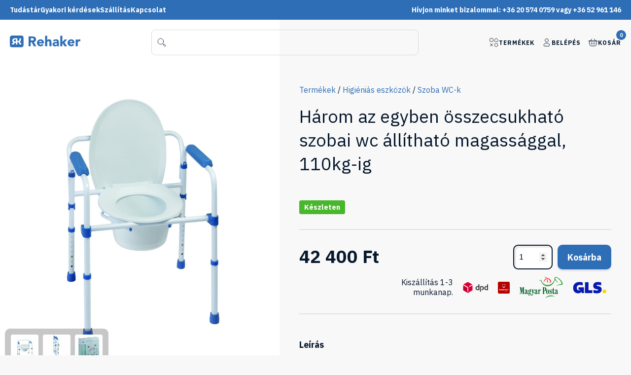

--- FILE ---
content_type: text/html; charset=UTF-8
request_url: https://rehaker.hu/termekek/higienias-eszkozok/szoba-wc-k/harom-az-egyben-osszecsukhato-szobai-wc-allithato-magassaggal-110kg-ig/
body_size: 23175
content:
<!DOCTYPE html>
<html lang="hu">
<head>  
    <meta charset="UTF-8">
    <meta name="lang" content="hu-HU">
    <meta http-equiv="X-UA-Compatible" content="IE=edge">
    <meta name="theme-color" content="#2E6EB7">
    <meta name="viewport" content="width=device-width, initial-scale=1.0">
    <meta name="description" content="Ez az  Összecsukható Szoba WC  egy olyan multifunkcionális eszköz, amely egyszerre használható WC magasítóként, kapaszkodóként és biztonsági váz ...">
    <meta name="google-site-verification" content="Mr6qVSw8ztzcS6K4l-_zHDWA5gb0hPHA1dzQvc_wPds" />
    <meta name="google-site-verification" content="F6ME-NFN4qjjvSg7QxzAPuYeEHKsfSqtyZFcs4d4Qts" />
    <meta name="facebook-domain-verification" content="8kn69kniohs5m0vwpr41r8gcvj8a1n" />
    <title>Három az egyben összecsukható szobai wc állítható magassággal, 110kg-ig - Rehaker.hu</title>
    <link rel="stylesheet" href="https://rehaker.hu/wp-content/themes/rehaker/assets/css/style.css?v=90193" media="screen">
    <link rel="shortcut icon" href="https://rehaker.hu/wp-content/themes/rehaker/favicon.ico" sizes="any">
    <link rel="icon" href="https://rehaker.hu/wp-content/themes/rehaker/icon.svg" type="image/svg+xml">
    <link rel="apple-touch-icon" href="https://rehaker.hu/wp-content/themes/rehaker/apple-touch-icon.png">
    <link rel="manifest" href="https://rehaker.hu/wp-content/themes/rehaker/manifest.webmanifest">
        
    <!-- sentry -->
    <script
    src="https://browser.sentry-cdn.com/7.46.0/bundle.tracing.min.js"
    integrity="sha384-lef0BoQ2pDQ1MbqZQ5/QmBWYdxENnGGpTrm7U9xSIBpduBAkPH0pnyDPGjszxK6I"
    crossorigin="anonymous"
    ></script>

    <!-- Google Tag Manager -->
    <script>(function(w,d,s,l,i){w[l]=w[l]||[];w[l].push({'gtm.start':
    new Date().getTime(),event:'gtm.js'});var f=d.getElementsByTagName(s)[0],
    j=d.createElement(s),dl=l!='dataLayer'?'&l='+l:'';j.async=true;j.src=
    'https://www.googletagmanager.com/gtm.js?id='+i+dl;f.parentNode.insertBefore(j,f);
    })(window,document,'script','dataLayer','GTM-KDFPSR3');</script>
    <!-- End Google Tag Manager -->
            <script type="application/ld+json">{"@context":"https://schema.org/","@type":"Product","name":"Három az egyben összecsukható szobai wc állítható magassággal, 110kg-ig","image":["https://rehaker.hu/wp-content/uploads/2021/08/380002-scaled-2.jpg"],"description":"Ez az  Összecsukható Szoba WC  egy olyan multifunkcionális eszköz, amely egyszerre használható WC magasítóként, kapaszkodóként és biztonsági vázként a WC-hez. Az acélból készült masszív vázszerkezet biztosítja a megbízható és biztonságos használatot, miközben összecsukható kialakításának köszönhetően kevés helyet foglal.\r\n\r\nA karfák közötti távolság 47,5 cm, ami kényelmes tartást és stabilitást biztosít a felhasználónak. A teljes szélessége 56 cm, míg a mélysége 50 cm, így megfelelően illeszkedik a szobában lévő WC-hez. Az állítható magasság 43-58 cm között változtatható, hogy alkalmazkodjon a felhasználó kényelméhez és magasságához. Az eszköz maximális terhelhetősége 110 kg, tehát biztonságosan használható különböző felhasználók számára.\r\n\r\nEmellett rendkívül könnyű, mindössze 7,5 kg súlyú, így könnyen mozgatható és tárolható. Az összecsukható kialakítás lehetővé teszi, hogy szűk helyeken is tárolható legyen, és könnyen szállítható legyen, ha szükség van rá.\r\n\r\nEz a sokoldalú eszköz ideális választás azok számára, akiknek szükségük van biztonságra és kényelemre a WC-használat során. A masszív vázszerkezet és az állítható magasság lehetővé teszi az egyéni igényekhez való igazodást, míg az összecsukható kialakítás praktikussá teszi a tárolást és szállítást.\r\n\r\nLegfőbb paraméterek:-Karfák közötti távolság: 47,5cm.\r\n-Teljes szélesség: 56cm\r\n-Mélység: 50cm\r\n-Állítható magasság 43-58cm.-Maximális terhelhetőség 110kg.Súlya: 7,5kg.","sku":"RK22000279","offers":{"@type":"Offer","url":"https://rehaker.hu/termekek/higienias-eszkozok/szoba-wc-k/harom-az-egyben-osszecsukhato-szobai-wc-allithato-magassaggal-110kg-ig/","priceCurrency":"HUF","price":"42400","itemCondition":"https://schema.org/NewCondition","availability":"https://schema.org/InStock"}}</script>    <!-- MailerLite Universal -->
    <script>
        (function(w,d,e,u,f,l,n){w[f]=w[f]||function(){(w[f].q=w[f].q||[])
            .push(arguments);},l=d.createElement(e),l.async=1,l.src=u,
            n=d.getElementsByTagName(e)[0],n.parentNode.insertBefore(l,n);})
        (window,document,'script','https://assets.mailerlite.com/js/universal.js','ml');
        ml('account', '820107');
    </script>
    <!-- End MailerLite Universal -->
</head>
<body class="">
    <!-- Google Tag Manager (noscript) -->
    <noscript><iframe src="https://www.googletagmanager.com/ns.html?id=GTM-KDFPSR3"
    height="0" width="0" style="display:none;visibility:hidden"></iframe></noscript>
    <!-- End Google Tag Manager (noscript) -->
    <!-- <div class="df holiday-notification">
                <div class="content-width">
            <p>2022. augusztus 11. 12:00-tól 2022 augusztus 18-ig a rendelések feldolgozása szünetel.</p>
        </div>
    </div> -->
    <div id="cart-notification" class="df vbox">
        <div class="closebtn" onclick="hideCartNotification()">
            <svg xmlns="http://www.w3.org/2000/svg" height="24px" viewBox="0 -960 960 960" width="24px" fill="#06182d"><path d="m256-200-56-56 224-224-224-224 56-56 224 224 224-224 56 56-224 224 224 224-56 56-224-224-224 224Z"/></svg>        </div>
        <div class="df alignCenter message">
            <svg xmlns="http://www.w3.org/2000/svg" width="24" height="24" viewBox="0 0 24 24" fill="none" stroke="currentColor" stroke-width="2" stroke-linecap="round" stroke-linejoin="round" class="feather feather-check"><polyline points="20 6 9 17 4 12"></polyline></svg>
            <p>Termék a kosárba rakva.</p>
        </div>
        <div class="df" style="gap: 16px">
            <div onclick="hideCartNotification()" class="secondary small button">Tovább vásárolok</div>
            <a href="https://rehaker.hu/kosar/" class="button small arrow">Ugrás a kosár oldalra</a>
        </div>
    </div>
    <div class="df top-menu hideOnMobile">
        <div class="df">
            <a href="https://rehaker.hu/tudastar/">Tudástár</a>
            <a href="https://rehaker.hu/gyakori-kerdesek/">Gyakori kérdések</a>
            <a href="https://rehaker.hu/szallitas/">Szállítás</a>
            <a href="https://rehaker.hu/kapcsolat/">Kapcsolat</a>
        </div>
        <div>Hívjon minket bizalommal: +36 20 574 0759 vagy +36 52 961 146</div>
    </div>
    <header class="df alignCenter">
        <div id="openMenu">
            <svg xmlns="http://www.w3.org/2000/svg" width="24" height="24" viewBox="0 0 24 24" fill="none" stroke="currentColor" stroke-width="2" stroke-linecap="round" stroke-linejoin="round" class="feather feather-menu"><line x1="3" y1="12" x2="21" y2="12"></line><line x1="3" y1="6" x2="21" y2="6"></line><line x1="3" y1="18" x2="21" y2="18"></line></svg>            <div class="flex1"></div>
        </div>
        <div class="logo">
            <a href="https://rehaker.hu" aria-label="Ugrás a főoldalra">
                <svg width="143" height="24" viewBox="0 0 143 24" xmlns="http://www.w3.org/2000/svg">
<path d="M23.5068 0H4.21918C1.9589 0 0 1.98726 0 4.28025V19.5669C0 22.0127 1.9589 23.8471 4.21918 23.8471H23.5068C25.9178 23.8471 27.726 21.8599 27.726 19.5669V4.28025C27.726 1.98726 25.9178 0 23.5068 0ZM23.3562 18.3439H21.5479C20.9452 18.3439 20.3425 18.1911 19.8904 17.8853C19.4384 17.5796 19.137 17.2739 18.9863 16.8153L17.3288 13.1465C17.1781 13.1465 17.1781 13.1465 17.0274 13.1465C16.8767 13.1465 16.8767 13.1465 16.726 13.1465H15.3699V18.3439H12.3562V14.5223H10.6986C10.5479 14.5223 10.5479 14.5223 10.3973 14.5223C10.2466 14.5223 10.2466 14.5223 10.0959 14.5223L8.73973 16.9682C8.43836 17.4268 8.13699 17.7325 7.68493 18.0382C7.23288 18.3439 6.78082 18.3439 6.17808 18.3439H4.36986V15.7452H5.42466C5.57534 15.7452 5.72603 15.7452 5.72603 15.7452C5.87671 15.7452 5.87671 15.5924 5.87671 15.5924L6.93151 13.9108C6.32877 13.4522 5.72603 12.9936 5.42466 12.3822C5.12329 11.6178 4.9726 10.8535 4.9726 10.0892C4.9726 9.17197 5.12329 8.40764 5.57534 7.79618C6.0274 7.03185 6.63014 6.57325 7.23288 6.11465C7.9863 5.80892 8.73973 5.50318 9.64384 5.50318H12.3562H15.3699V10.7006H17.4795C17.7808 10.7006 18.2329 10.7006 18.3836 10.5478C18.5342 10.3949 18.8356 10.242 19.137 9.93631C19.2877 9.63057 19.4384 9.32484 19.4384 8.86624V5.50318H22.4521V8.86624C22.4521 9.63057 22.3014 10.3949 21.8493 11.0064C21.3973 11.6178 20.9452 12.2293 20.3425 12.535L21.6986 15.4395C21.6986 15.5924 21.8493 15.5924 21.8493 15.5924C22 15.5924 22 15.5924 22.1507 15.5924H23.3562V18.3439Z"/>
<path d="M9.04106 8.40754C8.73969 8.56041 8.43832 8.71327 8.28764 9.019C8.13695 9.32474 7.98627 9.63047 7.98627 10.0891C7.98627 10.5477 8.13695 10.8534 8.28764 11.1591C8.43832 11.4649 8.73969 11.6177 9.04106 11.7706C9.34243 11.9235 9.6438 11.9235 9.94517 11.9235H12.3561V8.10181H9.94517C9.6438 8.10181 9.34243 8.25467 9.04106 8.40754Z"/>
<path d="M51.9863 11.465C52.7397 10.395 53.0411 9.17205 53.0411 7.79626C53.0411 6.57333 52.8904 5.65613 52.4383 4.8918C51.9863 4.12747 51.5342 3.516 50.7808 3.0574C50.0274 2.5988 49.274 2.29307 48.3699 2.14021C47.4657 1.98734 46.5616 1.83447 45.5068 1.83447H37.9726V21.7071H42.3425V13.758H44.452L48.5205 21.7071H53.6438L48.6712 13.2994C50.1781 12.9937 51.2329 12.3822 51.9863 11.465ZM48.2192 9.01919C47.9178 9.32492 47.7671 9.47779 47.3151 9.63065C46.863 9.78352 46.7123 9.93638 46.2603 9.93638C45.8082 9.93638 45.3562 9.93638 45.0548 9.93638H42.4931V5.3504H45.2055C45.6575 5.3504 45.9589 5.3504 46.4109 5.50326C46.863 5.50326 47.1644 5.65613 47.4657 5.80899C47.7671 5.96186 48.0685 6.26759 48.2192 6.57333C48.3699 6.87906 48.5205 7.33766 48.5205 7.79626C48.6712 8.40772 48.5205 8.71345 48.2192 9.01919Z"/>
<path d="M67.2055 9.63057C66.6027 9.01911 66 8.56051 65.2466 8.25478C64.4931 7.79618 63.589 7.64331 62.5342 7.64331C61.4795 7.64331 60.5753 7.79618 59.6712 8.10191C58.7671 8.56051 58.0137 9.01911 57.2603 9.63057C56.6575 10.242 56.0548 11.0064 55.6027 11.9236C55.1507 12.8408 55 13.758 55 14.828C55 15.8981 55.1507 16.9682 55.6027 17.7325C56.0548 18.6497 56.5068 19.414 57.2603 20.0255C58.0137 20.6369 58.7671 21.0955 59.6712 21.4013C60.5753 21.707 61.6301 21.8599 62.5342 21.8599C63.589 21.8599 64.6438 21.5541 65.6986 21.0955C66.7534 20.6369 67.5068 20.0255 68.2603 19.1083L65.3973 16.9682C65.0959 17.4268 64.6438 17.8853 64.1918 18.1911C63.7397 18.4968 63.137 18.6497 62.5342 18.6497C61.7808 18.6497 61.0274 18.3439 60.4247 17.8853C59.8219 17.4267 59.5205 16.8153 59.3699 15.8981H69.0137V14.828C69.0137 13.758 68.863 12.6879 68.5616 11.9236C68.1096 11.0064 67.8082 10.242 67.2055 9.63057ZM59.2192 13.2994C59.2192 12.9936 59.3699 12.6879 59.5205 12.3822C59.6712 12.0764 59.8219 11.7707 60.1233 11.6178C60.4247 11.3121 60.726 11.1592 61.0274 11.0064C61.3288 10.8535 61.7808 10.7006 62.2329 10.7006C62.9863 10.7006 63.589 11.0064 64.0411 11.465C64.4931 11.9236 64.7945 12.535 64.7945 13.2994H59.2192Z"/>
<path d="M83.4795 9.4776C83.1781 8.86614 82.5754 8.40754 81.9726 8.10181C81.3699 7.79608 80.4658 7.64321 79.411 7.64321C78.9589 7.64321 78.5069 7.64321 78.0548 7.79608C77.6027 7.94894 77.3014 8.10181 77 8.25467C76.6986 8.40754 76.3973 8.71327 76.2466 9.01901C76.0959 9.32474 75.7945 9.4776 75.7945 9.78334V0.458496H71.5753V21.7069H75.7945V14.8279C75.7945 14.3693 75.7945 13.9107 75.9452 13.605C75.9452 13.1464 76.0959 12.8407 76.2466 12.5349C76.2466 12.2292 76.3973 11.9235 76.8493 11.7706C77.1507 11.6177 77.6027 11.4649 78.2055 11.4649C78.8082 11.4649 79.1096 11.6177 79.411 11.7706C79.5617 11.9235 79.863 12.2292 80.0137 12.5349C80.1644 12.8407 80.1644 13.2993 80.3151 13.7579C80.3151 14.2165 80.3151 14.5222 80.3151 14.9808V21.7069H84.3836V14.2165C84.3836 13.2993 84.3836 12.3821 84.2329 11.6177C84.0822 10.8534 83.7808 10.0891 83.4795 9.4776Z"/>
<path d="M98.3973 9.47771C97.9452 8.86624 97.1918 8.40764 96.4384 8.10191C95.6849 7.79618 94.6301 7.64331 93.4247 7.64331C92.3699 7.64331 91.3151 7.79618 90.2603 8.25478C89.2055 8.56051 88.3014 9.17197 87.5479 9.9363L89.8082 12.2293C90.2603 11.7707 90.7123 11.3121 91.3151 11.0064C91.9178 10.7006 92.5205 10.5478 93.1233 10.5478C93.8767 10.5478 94.4794 10.7006 94.9315 11.1592C95.3836 11.6178 95.6849 12.2293 95.6849 12.9936C95.0822 12.9936 94.4794 12.9936 93.8767 12.9936C93.274 12.9936 92.5205 12.9936 91.9178 13.1465C91.3151 13.2994 90.5616 13.4522 89.9589 13.6051C89.3562 13.758 88.7534 14.0637 88.3014 14.3694C87.8493 14.6752 87.3973 15.2866 87.0959 15.7452C86.7945 16.2038 86.6438 16.9682 86.6438 17.7325C86.6438 18.4968 86.7945 19.1083 87.0959 19.5669C87.3973 20.0255 87.6986 20.4841 88.1507 20.9427C88.6027 21.2484 89.0548 21.5541 89.6575 21.707C90.2603 21.8599 90.863 22.0127 91.4657 22.0127C92.3699 22.0127 93.1233 21.8599 93.8767 21.5541C94.6301 21.2484 95.2329 20.6369 95.6849 20.0255V21.707H99.452V14.6752C99.452 13.6051 99.3014 12.535 99.1507 11.6178C99 10.7006 98.8493 10.0892 98.3973 9.47771ZM95.8356 16.6624C95.8356 17.121 95.6849 17.4268 95.5342 17.7325C95.3836 18.0382 95.0822 18.3439 94.7808 18.4968C94.4794 18.6497 94.1781 18.8025 93.726 18.9554C93.274 19.1083 92.9726 19.1083 92.5205 19.1083C92.0685 19.1083 91.6164 18.9554 91.1644 18.8025C90.7123 18.4968 90.5616 18.1911 90.5616 17.7325C90.5616 17.2739 90.7123 16.9682 91.0137 16.6624C91.3151 16.3567 91.6164 16.2038 92.0685 16.051C92.5205 15.8981 92.9726 15.8981 93.4247 15.7452C93.8767 15.7452 94.3288 15.7452 94.6301 15.7452H95.6849V16.6624H95.8356Z"/>
<path d="M116.027 8.10181H110.904L106.384 13.4521V0.458496H102.164V21.7069H106.384V14.8279L110.904 21.7069H116.178L110.753 14.2165L116.027 8.10181Z"/>
<path d="M129.288 9.63057C128.685 9.01911 128.082 8.56051 127.329 8.25478C126.575 7.79618 125.671 7.64331 124.616 7.64331C123.562 7.64331 122.658 7.79618 121.753 8.10191C120.849 8.40764 120.096 8.86624 119.342 9.47771C118.74 10.0892 118.137 10.8535 117.685 11.7707C117.233 12.6879 117.082 13.6051 117.082 14.6752C117.082 15.7452 117.233 16.8153 117.685 17.5796C118.137 18.4968 118.589 19.2611 119.342 19.8726C120.096 20.4841 120.849 20.9427 121.753 21.2484C122.658 21.5541 123.712 21.707 124.616 21.707C125.671 21.707 126.726 21.4013 127.781 20.9427C128.836 20.4841 129.589 19.8726 130.342 18.9554L127.479 16.8153C127.178 17.2739 126.726 17.7325 126.274 18.0382C125.822 18.3439 125.219 18.4968 124.616 18.4968C123.863 18.4968 123.11 18.1911 122.507 17.7325C121.904 17.2739 121.603 16.6624 121.452 15.7452H131.096V14.828C131.096 13.758 130.945 12.6879 130.644 11.9236C130.192 11.0064 129.89 10.242 129.288 9.63057ZM121.301 13.2994C121.301 12.9936 121.452 12.6879 121.603 12.3822C121.753 12.0764 121.904 11.7707 122.205 11.6178C122.507 11.3121 122.808 11.1592 123.11 11.0064C123.411 10.8535 123.863 10.7006 124.315 10.7006C125.068 10.7006 125.671 11.0064 126.123 11.465C126.575 11.9236 126.877 12.535 126.877 13.2994H121.301Z"/>
<path d="M142.247 7.64331C141.945 7.64331 141.795 7.64331 141.493 7.64331C140.589 7.64331 139.836 7.79618 139.233 8.25478C138.63 8.71337 138.027 9.32484 137.726 10.0892V8.10191H133.507V21.707H137.726V16.051C137.726 15.4395 137.726 14.828 137.877 14.2166C137.877 13.6051 138.178 13.1465 138.329 12.8408C138.479 12.535 138.932 12.0764 139.384 11.9236C139.836 11.7707 140.438 11.6178 141.192 11.6178C141.493 11.6178 141.795 11.6178 142.096 11.6178C142.397 11.6178 142.699 11.7707 143 11.7707V7.79618C142.699 7.79618 142.548 7.79618 142.247 7.64331Z"/>
</svg>
            </a>
        </div>
        <div class="react-livesearch function"></div>
        <div class="functions df alignCenter">
            <a href="/termekek" class="function df alignCenter hideOnMobile">
                <svg width="20" height="20" viewBox="0 0 20 20" fill="none" xmlns="http://www.w3.org/2000/svg">
<path d="M12.1806 3.97196C13.0226 2.63807 13.4436 1.97112 13.9953 1.7702C14.3749 1.63194 14.7911 1.63194 15.1708 1.7702C15.7224 1.97112 16.1434 2.63807 16.9854 3.97196C17.9332 5.47337 18.4071 6.22407 18.3236 6.8435C18.2663 7.26835 18.0525 7.6565 17.7241 7.9318C17.2453 8.33317 16.3578 8.33317 14.583 8.33317C12.8082 8.33317 11.9208 8.33317 11.4419 7.9318C11.1135 7.6565 10.8997 7.26835 10.8424 6.8435C10.7589 6.22407 11.2328 5.47337 12.1806 3.97196Z" stroke="black" stroke-width="0.833333" stroke-linejoin="round"/>
<path d="M1.66699 4.99984C1.66699 3.61105 1.66699 2.91665 2.02067 2.42986C2.13488 2.27265 2.27314 2.1344 2.43035 2.02018C2.91714 1.6665 3.61153 1.6665 5.00033 1.6665C6.38912 1.6665 7.08351 1.6665 7.5703 2.02018C7.72751 2.1344 7.86577 2.27265 7.97998 2.42986C8.33366 2.91665 8.33366 3.61105 8.33366 4.99984C8.33366 6.38863 8.33366 7.08302 7.97998 7.56981C7.86577 7.72702 7.72751 7.86528 7.5703 7.9795C7.08351 8.33317 6.38912 8.33317 5.00033 8.33317C3.61153 8.33317 2.91714 8.33317 2.43035 7.9795C2.27314 7.86528 2.13488 7.72702 2.02067 7.56981C1.66699 7.08302 1.66699 6.38863 1.66699 4.99984Z" stroke="black" stroke-width="0.833333" stroke-linejoin="round"/>
<path d="M14.5833 18.3332C16.4243 18.3332 17.9167 16.8408 17.9167 14.9998C17.9167 13.1589 16.4243 11.6665 14.5833 11.6665C12.7424 11.6665 11.25 13.1589 11.25 14.9998C11.25 16.8408 12.7424 18.3332 14.5833 18.3332Z" stroke="black" stroke-width="0.833333" stroke-linejoin="round"/>
<path d="M7.91629 12.0835L2.08301 17.9168M2.08306 12.0835L7.91634 17.9168" stroke="black" stroke-width="0.833333" stroke-linejoin="round"/>
</svg>
                Termékek
            </a>
            <a href="/fiokom" class="function df alignCenter hideOnMobile">
                <svg width="20" height="20" viewBox="0 0 20 20" fill="none" xmlns="http://www.w3.org/2000/svg">
<path d="M13.3337 5.83333C13.3337 7.67428 11.8412 9.16667 10.0003 9.16667C8.15938 9.16667 6.66699 7.67428 6.66699 5.83333C6.66699 3.99238 8.15938 2.5 10.0003 2.5C11.8412 2.5 13.3337 3.99238 13.3337 5.83333Z" stroke="#06182D"/>
<path d="M11.667 11.6665H8.33366C6.03248 11.6665 4.16699 13.532 4.16699 15.8332C4.16699 16.7537 4.91318 17.4998 5.83366 17.4998H14.167C15.0875 17.4998 15.8337 16.7537 15.8337 15.8332C15.8337 13.532 13.9682 11.6665 11.667 11.6665Z" stroke="#06182D"/>
</svg>
                Belépés            </a>
            <a href="/kosar" class="function df alignCenter" id="header-cartbox">
                <span class="quantity df alignCenter justifyCenter">0</span>
                <svg width="20" height="20" viewBox="0 0 20 20" fill="none" xmlns="http://www.w3.org/2000/svg">
<path d="M2.08301 7.0835H17.9163L16.946 12.9055C16.6134 14.9009 16.4472 15.8986 15.7478 16.4911C15.0484 17.0835 14.037 17.0835 12.014 17.0835H7.98531C5.96238 17.0835 4.95092 17.0835 4.25156 16.4911C3.55219 15.8986 3.38591 14.9009 3.05334 12.9055L2.08301 7.0835Z" stroke="#06182D" stroke-linecap="round" stroke-linejoin="round"/>
<path d="M10 10.4165V13.7498" stroke="#06182D" stroke-linecap="round" stroke-linejoin="round"/>
<path d="M13.333 10.4165V13.7498" stroke="#06182D" stroke-linecap="round" stroke-linejoin="round"/>
<path d="M6.66699 10.4165V13.7498" stroke="#06182D" stroke-linecap="round" stroke-linejoin="round"/>
<path d="M18.75 7.0835H1.25" stroke="#06182D" stroke-linecap="round" stroke-linejoin="round"/>
<path d="M15 7.08317L12.5 2.9165" stroke="#06182D" stroke-linecap="round" stroke-linejoin="round"/>
<path d="M5 7.08317L7.5 2.9165" stroke="#06182D" stroke-linecap="round" stroke-linejoin="round"/>
</svg>
                Kosár
            </a>
        </div>
    </header><script>
	const contentViewProperties = {
		'contentType': 'Product',
		'currency': 'HUF',
		'id': 1094,
		'name': "Három az egyben összecsukható szobai wc állítható magassággal, 110kg-ig",
		'quantity': 1,
		'unit': 'pcs.',
		'unitPrice': 42400,
		'brand': '',
		'category': "Szoba WC-k",
		'customerValue': 10,
		'ean': '',
		'imageUrl': "https://rehaker.hu/wp-content/uploads/2021/08/380002-scaled-2.jpg",
		'list': '',
		'variant': ''
	}

	if (typeof bp === "function")
	{
		bp('track', 'contentView', contentViewProperties);
	}
</script>
<section>
	<div class="df wide-content">
		<div class="product-gallery p50">
			<div class="product-featured featured df alignCenter justifyCenter">
				<img
					id="gallery-featured-image"
					src="https://rehaker.hu/wp-content/uploads/2021/08/380002-scaled-2.jpg"
					srcset=""
					alt="Három az egyben összecsukható szobai wc állítható magassággal, 110kg-ig"
					data-bigimage="/2021/08/380002-scaled-2.jpg"
					data-width="1600"
					data-height="1600"
					data-productid="1094"
					onclick="openTheGalery(1094)"
				>
								<!-- <div
					class="small button icon grayTransparent"
					id="gallery-button"
					data-productid="1094"
					onclick="openTheGalery(1094)"
				>
					További 3 kép
				</div> -->
					<div class="thumbnails df">
																					<div class="thumb-container">
									<img
										src="https://rehaker.hu/wp-content/uploads/2021/08/380002_1-scaled-1-150x150.jpg"
										alt="thumbnail"
										data-bigimage="/2021/08/380002_1-scaled-1.jpg"
										data-width="1600"
										data-height="1600"
										onclick="openTheGalery(1094, 0)"
									>
								</div>
															<div class="thumb-container">
									<img
										src="https://rehaker.hu/wp-content/uploads/2021/08/380002_2-scaled-1-150x150.jpg"
										alt="thumbnail"
										data-bigimage="/2021/08/380002_2-scaled-1.jpg"
										data-width="1600"
										data-height="1600"
										onclick="openTheGalery(1094, 1)"
									>
								</div>
															<div class="thumb-container">
									<img
										src="https://rehaker.hu/wp-content/uploads/2021/08/380002_3-scaled-1-150x150.jpg"
										alt="thumbnail"
										data-bigimage="/2021/08/380002_3-scaled-1.jpg"
										data-width="1600"
										data-height="1600"
										onclick="openTheGalery(1094, 2)"
									>
								</div>
																		</div>
							</div>
		</div>
		<div class="df vbox p50 product-infos">
			<nav class="woocommerce-breadcrumb" aria-label="Breadcrumb"><a href="https://rehaker.hu/termekek/">Termékek</a> / <a href="https://rehaker.hu/termekkategoria/higienias-eszkozok/">Higiéniás eszközök</a> / <a href="https://rehaker.hu/termekkategoria/higienias-eszkozok/szoba-wc-k/">Szoba WC-k</a></nav>			<h1>Három az egyben összecsukható szobai wc állítható magassággal, 110kg-ig</h1>
			<div
				id="product-react-box"
				data-price="42400"
				data-sale=""
				data-productid="1094">
			</div>
						<div class="product_desc">
				<article>
															<h2>Leírás</h2>
					<p>Ez az  Összecsukható Szoba WC  egy olyan multifunkcionális eszköz, amely egyszerre használható WC magasítóként, kapaszkodóként és biztonsági vázként a WC-hez. Az acélból készült masszív vázszerkezet biztosítja a megbízható és biztonságos használatot, miközben összecsukható kialakításának köszönhetően kevés helyet foglal.</p>
<p>A karfák közötti távolság 47,5 cm, ami kényelmes tartást és stabilitást biztosít a felhasználónak. A teljes szélessége 56 cm, míg a mélysége 50 cm, így megfelelően illeszkedik a szobában lévő WC-hez. Az állítható magasság 43-58 cm között változtatható, hogy alkalmazkodjon a felhasználó kényelméhez és magasságához. Az eszköz maximális terhelhetősége 110 kg, tehát biztonságosan használható különböző felhasználók számára.</p>
<p>Emellett rendkívül könnyű, mindössze 7,5 kg súlyú, így könnyen mozgatható és tárolható. Az összecsukható kialakítás lehetővé teszi, hogy szűk helyeken is tárolható legyen, és könnyen szállítható legyen, ha szükség van rá.</p>
<p>Ez a sokoldalú eszköz ideális választás azok számára, akiknek szükségük van biztonságra és kényelemre a WC-használat során. A masszív vázszerkezet és az állítható magasság lehetővé teszi az egyéni igényekhez való igazodást, míg az összecsukható kialakítás praktikussá teszi a tárolást és szállítást.</p>
<article>Legfőbb paraméterek:</article>
<article>-Karfák közötti távolság: 47,5cm.<br />
-Teljes szélesség: 56cm<br />
-Mélység: 50cm<br />
-Állítható magasság 43-58cm.</article>
<article>-Maximális terhelhetőség 110kg.Súlya: 7,5kg.</article>
																						<!--  -->
						<!-- <div class="support-box">
							<p>A termék gyógyászati segédeszköz a kockázatokról olvassa el a használati útmutatót vagy kérdezze meg kezelőorvosát.</p>
						</div> -->
				</article>
			</div>
		</div>
	</div>
</section>
<section>
	<div class="content-width">
		<div
			class="react-product-list featured-products"
			data-categoryid=39			data-limit="10"
			data-title="Hasonló termékek"
		>
		</div>
	</div>
</section>
<footer>
    <section class="bg-blue">
        <div class="content-width">
            <div class="newsletter df alignCenter justifyCenter">
                <style type="text/css">@import url("https://assets.mlcdn.com/fonts.css?version=1715603");</style>
    <style type="text/css">
    /* LOADER */
    .ml-form-embedSubmitLoad {
      display: inline-block;
      width: 20px;
      height: 20px;
    }

    .g-recaptcha {
    transform: scale(1);
    -webkit-transform: scale(1);
    transform-origin: 0 0;
    -webkit-transform-origin: 0 0;
    height: ;
    }

    .sr-only {
      position: absolute;
      width: 1px;
      height: 1px;
      padding: 0;
      margin: -1px;
      overflow: hidden;
      clip: rect(0,0,0,0);
      border: 0;
    }

    .ml-form-embedSubmitLoad:after {
      content: " ";
      display: block;
      width: 11px;
      height: 11px;
      margin: 1px;
      border-radius: 50%;
      border: 4px solid #fff;
    border-color: #ffffff #ffffff #ffffff transparent;
    animation: ml-form-embedSubmitLoad 1.2s linear infinite;
    }
    @keyframes ml-form-embedSubmitLoad {
      0% {
      transform: rotate(0deg);
      }
      100% {
      transform: rotate(360deg);
      }
    }
      #mlb2-13129571.ml-form-embedContainer {
        box-sizing: border-box;
        display: table;
        margin: 0 auto;
        position: static;
        width: 100% !important;
      }
      #mlb2-13129571.ml-form-embedContainer h4,
      #mlb2-13129571.ml-form-embedContainer p,
      #mlb2-13129571.ml-form-embedContainer span,
      #mlb2-13129571.ml-form-embedContainer button {
        text-transform: none !important;
        letter-spacing: normal !important;
      }
      #mlb2-13129571.ml-form-embedContainer .ml-form-embedWrapper {
        background-color: #2d6eb7;
        
        border-width: 0px;
        border-color: transparent;
        border-radius: 4px;
        border-style: solid;
        box-sizing: border-box;
        display: inline-block !important;
        margin: 0;
        padding: 0;
        position: relative;
              }
      #mlb2-13129571.ml-form-embedContainer .ml-form-embedWrapper.embedPopup,
      #mlb2-13129571.ml-form-embedContainer .ml-form-embedWrapper.embedDefault { width: 400px; }
      #mlb2-13129571.ml-form-embedContainer .ml-form-embedWrapper.embedForm { max-width: 400px; width: 100%; }
      #mlb2-13129571.ml-form-embedContainer .ml-form-align-left { text-align: left; }
      #mlb2-13129571.ml-form-embedContainer .ml-form-align-center { text-align: center; }
      #mlb2-13129571.ml-form-embedContainer .ml-form-align-default { display: table-cell !important; vertical-align: middle !important; text-align: center !important; }
      #mlb2-13129571.ml-form-embedContainer .ml-form-align-right { text-align: right; }
      #mlb2-13129571.ml-form-embedContainer .ml-form-embedWrapper .ml-form-embedHeader img {
        border-top-left-radius: 4px;
        border-top-right-radius: 4px;
        height: auto;
        margin: 0 auto !important;
        max-width: 100%;
        width: undefinedpx;
      }
      #mlb2-13129571.ml-form-embedContainer .ml-form-embedWrapper .ml-form-embedBody,
      #mlb2-13129571.ml-form-embedContainer .ml-form-embedWrapper .ml-form-successBody {
        padding: 20px 20px 0 20px;
      }
      #mlb2-13129571.ml-form-embedContainer .ml-form-embedWrapper .ml-form-embedBody.ml-form-embedBodyHorizontal {
        padding-bottom: 0;
      }
      #mlb2-13129571.ml-form-embedContainer .ml-form-embedWrapper .ml-form-embedBody .ml-form-embedContent,
      #mlb2-13129571.ml-form-embedContainer .ml-form-embedWrapper .ml-form-successBody .ml-form-successContent {
        text-align: left;
        margin: 0 0 20px 0;
      }
      #mlb2-13129571.ml-form-embedContainer .ml-form-embedWrapper .ml-form-embedBody .ml-form-embedContent h4,
      #mlb2-13129571.ml-form-embedContainer .ml-form-embedWrapper .ml-form-successBody .ml-form-successContent h4 {
        color: #000000;
        font-family: 'Open Sans', Arial, Helvetica, sans-serif;
        font-size: 30px;
        font-weight: 400;
        margin: 0 0 10px 0;
        text-align: left;
        word-break: break-word;
      }
      #mlb2-13129571.ml-form-embedContainer .ml-form-embedWrapper .ml-form-embedBody .ml-form-embedContent p,
      #mlb2-13129571.ml-form-embedContainer .ml-form-embedWrapper .ml-form-successBody .ml-form-successContent p {
        color: #000000;
        font-family: 'Open Sans', Arial, Helvetica, sans-serif;
        font-size: 14px;
        font-weight: 400;
        line-height: 20px;
        margin: 0 0 10px 0;
        text-align: left;
      }
      #mlb2-13129571.ml-form-embedContainer .ml-form-embedWrapper .ml-form-embedBody .ml-form-embedContent ul,
      #mlb2-13129571.ml-form-embedContainer .ml-form-embedWrapper .ml-form-embedBody .ml-form-embedContent ol,
      #mlb2-13129571.ml-form-embedContainer .ml-form-embedWrapper .ml-form-successBody .ml-form-successContent ul,
      #mlb2-13129571.ml-form-embedContainer .ml-form-embedWrapper .ml-form-successBody .ml-form-successContent ol {
        color: #000000;
        font-family: 'Open Sans', Arial, Helvetica, sans-serif;
        font-size: 14px;
      }
      #mlb2-13129571.ml-form-embedContainer .ml-form-embedWrapper .ml-form-embedBody .ml-form-embedContent ol ol,
      #mlb2-13129571.ml-form-embedContainer .ml-form-embedWrapper .ml-form-successBody .ml-form-successContent ol ol {
        list-style-type: lower-alpha;
      }
      #mlb2-13129571.ml-form-embedContainer .ml-form-embedWrapper .ml-form-embedBody .ml-form-embedContent ol ol ol,
      #mlb2-13129571.ml-form-embedContainer .ml-form-embedWrapper .ml-form-successBody .ml-form-successContent ol ol ol {
        list-style-type: lower-roman;
      }
      #mlb2-13129571.ml-form-embedContainer .ml-form-embedWrapper .ml-form-embedBody .ml-form-embedContent p a,
      #mlb2-13129571.ml-form-embedContainer .ml-form-embedWrapper .ml-form-successBody .ml-form-successContent p a {
        color: #000000;
        text-decoration: underline;
      }

      #mlb2-13129571.ml-form-embedContainer .ml-form-embedWrapper .ml-block-form .ml-field-group {
        text-align: left!important;
      }

      #mlb2-13129571.ml-form-embedContainer .ml-form-embedWrapper .ml-block-form .ml-field-group label {
        margin-bottom: 5px;
        color: #333333;
        font-size: 14px;
        font-family: 'Open Sans', Arial, Helvetica, sans-serif;
        font-weight: bold; font-style: normal; text-decoration: none;;
        display: inline-block;
        line-height: 20px;
      }
      #mlb2-13129571.ml-form-embedContainer .ml-form-embedWrapper .ml-form-embedBody .ml-form-embedContent p:last-child,
      #mlb2-13129571.ml-form-embedContainer .ml-form-embedWrapper .ml-form-successBody .ml-form-successContent p:last-child {
        margin: 0;
      }
      #mlb2-13129571.ml-form-embedContainer .ml-form-embedWrapper .ml-form-embedBody form {
        margin: 0;
        width: 100%;
      }
      #mlb2-13129571.ml-form-embedContainer .ml-form-embedWrapper .ml-form-embedBody .ml-form-formContent,
      #mlb2-13129571.ml-form-embedContainer .ml-form-embedWrapper .ml-form-embedBody .ml-form-checkboxRow {
        margin: 0 0 20px 0;
        width: 100%;
      }
      #mlb2-13129571.ml-form-embedContainer .ml-form-embedWrapper .ml-form-embedBody .ml-form-checkboxRow {
        float: left;
      }
      #mlb2-13129571.ml-form-embedContainer .ml-form-embedWrapper .ml-form-embedBody .ml-form-formContent.horozintalForm {
        margin: 0;
        padding: 0 0 20px 0;
        width: 100%;
        height: auto;
        float: left;
      }
      #mlb2-13129571.ml-form-embedContainer .ml-form-embedWrapper .ml-form-embedBody .ml-form-fieldRow {
        margin: 0 0 10px 0;
        width: 100%;
      }
      #mlb2-13129571.ml-form-embedContainer .ml-form-embedWrapper .ml-form-embedBody .ml-form-fieldRow.ml-last-item {
        margin: 0;
      }
      #mlb2-13129571.ml-form-embedContainer .ml-form-embedWrapper .ml-form-embedBody .ml-form-fieldRow.ml-formfieldHorizintal {
        margin: 0;
      }
      #mlb2-13129571.ml-form-embedContainer .ml-form-embedWrapper .ml-form-embedBody .ml-form-fieldRow input {
        background-color: #ffffff !important;
        color: #333333 !important;
        border-color: #cccccc;
        border-radius: 4px !important;
        border-style: solid !important;
        border-width: 1px !important;
        font-family: 'Open Sans', Arial, Helvetica, sans-serif;
        font-size: 14px !important;
        height: auto;
        line-height: 21px !important;
        margin-bottom: 0;
        margin-top: 0;
        margin-left: 0;
        margin-right: 0;
        padding: 10px 10px !important;
        width: 100% !important;
        box-sizing: border-box !important;
        max-width: 100% !important;
      }
      #mlb2-13129571.ml-form-embedContainer .ml-form-embedWrapper .ml-form-embedBody .ml-form-fieldRow input::-webkit-input-placeholder,
      #mlb2-13129571.ml-form-embedContainer .ml-form-embedWrapper .ml-form-embedBody .ml-form-horizontalRow input::-webkit-input-placeholder { color: #333333; }

      #mlb2-13129571.ml-form-embedContainer .ml-form-embedWrapper .ml-form-embedBody .ml-form-fieldRow input::-moz-placeholder,
      #mlb2-13129571.ml-form-embedContainer .ml-form-embedWrapper .ml-form-embedBody .ml-form-horizontalRow input::-moz-placeholder { color: #333333; }

      #mlb2-13129571.ml-form-embedContainer .ml-form-embedWrapper .ml-form-embedBody .ml-form-fieldRow input:-ms-input-placeholder,
      #mlb2-13129571.ml-form-embedContainer .ml-form-embedWrapper .ml-form-embedBody .ml-form-horizontalRow input:-ms-input-placeholder { color: #333333; }

      #mlb2-13129571.ml-form-embedContainer .ml-form-embedWrapper .ml-form-embedBody .ml-form-fieldRow input:-moz-placeholder,
      #mlb2-13129571.ml-form-embedContainer .ml-form-embedWrapper .ml-form-embedBody .ml-form-horizontalRow input:-moz-placeholder { color: #333333; }

      #mlb2-13129571.ml-form-embedContainer .ml-form-embedWrapper .ml-form-embedBody .ml-form-fieldRow textarea, #mlb2-13129571.ml-form-embedContainer .ml-form-embedWrapper .ml-form-embedBody .ml-form-horizontalRow textarea {
        background-color: #ffffff !important;
        color: #333333 !important;
        border-color: #cccccc;
        border-radius: 4px !important;
        border-style: solid !important;
        border-width: 1px !important;
        font-family: 'Open Sans', Arial, Helvetica, sans-serif;
        font-size: 14px !important;
        height: auto;
        line-height: 21px !important;
        margin-bottom: 0;
        margin-top: 0;
        padding: 10px 10px !important;
        width: 100% !important;
        box-sizing: border-box !important;
        max-width: 100% !important;
      }

      #mlb2-13129571.ml-form-embedContainer .ml-form-embedWrapper .ml-form-embedBody .ml-form-fieldRow .custom-radio .custom-control-label::before, #mlb2-13129571.ml-form-embedContainer .ml-form-embedWrapper .ml-form-embedBody .ml-form-horizontalRow .custom-radio .custom-control-label::before, #mlb2-13129571.ml-form-embedContainer .ml-form-embedWrapper .ml-form-embedBody .ml-form-fieldRow .custom-checkbox .custom-control-label::before, #mlb2-13129571.ml-form-embedContainer .ml-form-embedWrapper .ml-form-embedBody .ml-form-horizontalRow .custom-checkbox .custom-control-label::before, #mlb2-13129571.ml-form-embedContainer .ml-form-embedWrapper .ml-form-embedBody .ml-form-embedPermissions .ml-form-embedPermissionsOptionsCheckbox .label-description::before, #mlb2-13129571.ml-form-embedContainer .ml-form-embedWrapper .ml-form-embedBody .ml-form-interestGroupsRow .ml-form-interestGroupsRowCheckbox .label-description::before, #mlb2-13129571.ml-form-embedContainer .ml-form-embedWrapper .ml-form-embedBody .ml-form-checkboxRow .label-description::before {
          border-color: #cccccc!important;
          background-color: #ffffff!important;
      }

      #mlb2-13129571.ml-form-embedContainer .ml-form-embedWrapper .ml-form-embedBody .ml-form-fieldRow input.custom-control-input[type="checkbox"]{
        box-sizing: border-box;
        padding: 0;
        position: absolute;
        z-index: -1;
        opacity: 0;
        margin-top: 5px;
        margin-left: -1.5rem;
        overflow: visible;
      }

      #mlb2-13129571.ml-form-embedContainer .ml-form-embedWrapper .ml-form-embedBody .ml-form-fieldRow .custom-checkbox .custom-control-label::before, #mlb2-13129571.ml-form-embedContainer .ml-form-embedWrapper .ml-form-embedBody .ml-form-horizontalRow .custom-checkbox .custom-control-label::before, #mlb2-13129571.ml-form-embedContainer .ml-form-embedWrapper .ml-form-embedBody .ml-form-embedPermissions .ml-form-embedPermissionsOptionsCheckbox .label-description::before, #mlb2-13129571.ml-form-embedContainer .ml-form-embedWrapper .ml-form-embedBody .ml-form-interestGroupsRow .ml-form-interestGroupsRowCheckbox .label-description::before, #mlb2-13129571.ml-form-embedContainer .ml-form-embedWrapper .ml-form-embedBody .ml-form-checkboxRow .label-description::before {
        border-radius: 4px!important;
      }


      #mlb2-13129571.ml-form-embedContainer .ml-form-embedWrapper .ml-form-embedBody .ml-form-checkboxRow input[type=checkbox]:checked~.label-description::after, #mlb2-13129571.ml-form-embedContainer .ml-form-embedWrapper .ml-form-embedBody .ml-form-embedPermissions .ml-form-embedPermissionsOptionsCheckbox input[type=checkbox]:checked~.label-description::after, #mlb2-13129571.ml-form-embedContainer .ml-form-embedWrapper .ml-form-embedBody .ml-form-fieldRow .custom-checkbox .custom-control-input:checked~.custom-control-label::after, #mlb2-13129571.ml-form-embedContainer .ml-form-embedWrapper .ml-form-embedBody .ml-form-horizontalRow .custom-checkbox .custom-control-input:checked~.custom-control-label::after, #mlb2-13129571.ml-form-embedContainer .ml-form-embedWrapper .ml-form-embedBody .ml-form-interestGroupsRow .ml-form-interestGroupsRowCheckbox input[type=checkbox]:checked~.label-description::after {
        background-image: url("data:image/svg+xml,%3csvg xmlns='http://www.w3.org/2000/svg' viewBox='0 0 8 8'%3e%3cpath fill='%23fff' d='M6.564.75l-3.59 3.612-1.538-1.55L0 4.26 2.974 7.25 8 2.193z'/%3e%3c/svg%3e");
      }

      #mlb2-13129571.ml-form-embedContainer .ml-form-embedWrapper .ml-form-embedBody .ml-form-fieldRow .custom-radio .custom-control-input:checked~.custom-control-label::after, #mlb2-13129571.ml-form-embedContainer .ml-form-embedWrapper .ml-form-embedBody .ml-form-fieldRow .custom-radio .custom-control-input:checked~.custom-control-label::after {
        background-image: url("data:image/svg+xml,%3csvg xmlns='http://www.w3.org/2000/svg' viewBox='-4 -4 8 8'%3e%3ccircle r='3' fill='%23fff'/%3e%3c/svg%3e");
      }

      #mlb2-13129571.ml-form-embedContainer .ml-form-embedWrapper .ml-form-embedBody .ml-form-fieldRow .custom-radio .custom-control-input:checked~.custom-control-label::before, #mlb2-13129571.ml-form-embedContainer .ml-form-embedWrapper .ml-form-embedBody .ml-form-horizontalRow .custom-radio .custom-control-input:checked~.custom-control-label::before, #mlb2-13129571.ml-form-embedContainer .ml-form-embedWrapper .ml-form-embedBody .ml-form-fieldRow .custom-checkbox .custom-control-input:checked~.custom-control-label::before, #mlb2-13129571.ml-form-embedContainer .ml-form-embedWrapper .ml-form-embedBody .ml-form-horizontalRow .custom-checkbox .custom-control-input:checked~.custom-control-label::before, #mlb2-13129571.ml-form-embedContainer .ml-form-embedWrapper .ml-form-embedBody .ml-form-embedPermissions .ml-form-embedPermissionsOptionsCheckbox input[type=checkbox]:checked~.label-description::before, #mlb2-13129571.ml-form-embedContainer .ml-form-embedWrapper .ml-form-embedBody .ml-form-interestGroupsRow .ml-form-interestGroupsRowCheckbox input[type=checkbox]:checked~.label-description::before, #mlb2-13129571.ml-form-embedContainer .ml-form-embedWrapper .ml-form-embedBody .ml-form-checkboxRow input[type=checkbox]:checked~.label-description::before  {
          border-color: #000000!important;
          background-color: #000000!important;
      }

      #mlb2-13129571.ml-form-embedContainer .ml-form-embedWrapper .ml-form-embedBody .ml-form-fieldRow .custom-radio .custom-control-label::before, #mlb2-13129571.ml-form-embedContainer .ml-form-embedWrapper .ml-form-embedBody .ml-form-horizontalRow .custom-radio .custom-control-label::before, #mlb2-13129571.ml-form-embedContainer .ml-form-embedWrapper .ml-form-embedBody .ml-form-fieldRow .custom-radio .custom-control-label::after, #mlb2-13129571.ml-form-embedContainer .ml-form-embedWrapper .ml-form-embedBody .ml-form-horizontalRow .custom-radio .custom-control-label::after, #mlb2-13129571.ml-form-embedContainer .ml-form-embedWrapper .ml-form-embedBody .ml-form-fieldRow .custom-checkbox .custom-control-label::before, #mlb2-13129571.ml-form-embedContainer .ml-form-embedWrapper .ml-form-embedBody .ml-form-fieldRow .custom-checkbox .custom-control-label::after, #mlb2-13129571.ml-form-embedContainer .ml-form-embedWrapper .ml-form-embedBody .ml-form-horizontalRow .custom-checkbox .custom-control-label::before, #mlb2-13129571.ml-form-embedContainer .ml-form-embedWrapper .ml-form-embedBody .ml-form-horizontalRow .custom-checkbox .custom-control-label::after {
           top: 2px;
           box-sizing: border-box;
      }

      #mlb2-13129571.ml-form-embedContainer .ml-form-embedWrapper .ml-form-embedBody .ml-form-embedPermissions .ml-form-embedPermissionsOptionsCheckbox .label-description::before, #mlb2-13129571.ml-form-embedContainer .ml-form-embedWrapper .ml-form-embedBody .ml-form-embedPermissions .ml-form-embedPermissionsOptionsCheckbox .label-description::after, #mlb2-13129571.ml-form-embedContainer .ml-form-embedWrapper .ml-form-embedBody .ml-form-checkboxRow .label-description::before, #mlb2-13129571.ml-form-embedContainer .ml-form-embedWrapper .ml-form-embedBody .ml-form-checkboxRow .label-description::after {
           top: 0px!important;
           box-sizing: border-box!important;
      }

      #mlb2-13129571.ml-form-embedContainer .ml-form-embedWrapper .ml-form-embedBody .ml-form-checkboxRow .label-description::before, #mlb2-13129571.ml-form-embedContainer .ml-form-embedWrapper .ml-form-embedBody .ml-form-checkboxRow .label-description::after {
        top: 0px!important;
           box-sizing: border-box!important;
      }

       #mlb2-13129571.ml-form-embedContainer .ml-form-embedWrapper .ml-form-embedBody .ml-form-interestGroupsRow .ml-form-interestGroupsRowCheckbox .label-description::after {
            top: 0px!important;
            box-sizing: border-box!important;
            position: absolute;
            left: -1.5rem;
            display: block;
            width: 1rem;
            height: 1rem;
            content: "";
       }

      #mlb2-13129571.ml-form-embedContainer .ml-form-embedWrapper .ml-form-embedBody .ml-form-interestGroupsRow .ml-form-interestGroupsRowCheckbox .label-description::before {
        top: 0px!important;
        box-sizing: border-box!important;
      }

      #mlb2-13129571.ml-form-embedContainer .ml-form-embedWrapper .ml-form-embedBody .custom-control-label::before {
          position: absolute;
          top: 4px;
          left: -1.5rem;
          display: block;
          width: 16px;
          height: 16px;
          pointer-events: none;
          content: "";
          background-color: #ffffff;
          border: #adb5bd solid 1px;
          border-radius: 50%;
      }

      #mlb2-13129571.ml-form-embedContainer .ml-form-embedWrapper .ml-form-embedBody .custom-control-label::after {
          position: absolute;
          top: 2px!important;
          left: -1.5rem;
          display: block;
          width: 1rem;
          height: 1rem;
          content: "";
      }

      #mlb2-13129571.ml-form-embedContainer .ml-form-embedWrapper .ml-form-embedBody .ml-form-embedPermissions .ml-form-embedPermissionsOptionsCheckbox .label-description::before, #mlb2-13129571.ml-form-embedContainer .ml-form-embedWrapper .ml-form-embedBody .ml-form-interestGroupsRow .ml-form-interestGroupsRowCheckbox .label-description::before, #mlb2-13129571.ml-form-embedContainer .ml-form-embedWrapper .ml-form-embedBody .ml-form-checkboxRow .label-description::before {
          position: absolute;
          top: 4px;
          left: -1.5rem;
          display: block;
          width: 16px;
          height: 16px;
          pointer-events: none;
          content: "";
          background-color: #ffffff;
          border: #adb5bd solid 1px;
          border-radius: 50%;
      }

      #mlb2-13129571.ml-form-embedContainer .ml-form-embedWrapper .ml-form-embedBody .ml-form-embedPermissions .ml-form-embedPermissionsOptionsCheckbox .label-description::after {
          position: absolute;
          top: 0px!important;
          left: -1.5rem;
          display: block;
          width: 1rem;
          height: 1rem;
          content: "";
      }

      #mlb2-13129571.ml-form-embedContainer .ml-form-embedWrapper .ml-form-embedBody .ml-form-checkboxRow .label-description::after {
          position: absolute;
          top: 0px!important;
          left: -1.5rem;
          display: block;
          width: 1rem;
          height: 1rem;
          content: "";
      }

      #mlb2-13129571.ml-form-embedContainer .ml-form-embedWrapper .ml-form-embedBody .custom-radio .custom-control-label::after {
          background: no-repeat 50%/50% 50%;
      }
      #mlb2-13129571.ml-form-embedContainer .ml-form-embedWrapper .ml-form-embedBody .custom-checkbox .custom-control-label::after, #mlb2-13129571.ml-form-embedContainer .ml-form-embedWrapper .ml-form-embedBody .ml-form-embedPermissions .ml-form-embedPermissionsOptionsCheckbox .label-description::after, #mlb2-13129571.ml-form-embedContainer .ml-form-embedWrapper .ml-form-embedBody .ml-form-interestGroupsRow .ml-form-interestGroupsRowCheckbox .label-description::after, #mlb2-13129571.ml-form-embedContainer .ml-form-embedWrapper .ml-form-embedBody .ml-form-checkboxRow .label-description::after {
          background: no-repeat 50%/50% 50%;
      }

      #mlb2-13129571.ml-form-embedContainer .ml-form-embedWrapper .ml-form-embedBody .ml-form-fieldRow .custom-control, #mlb2-13129571.ml-form-embedContainer .ml-form-embedWrapper .ml-form-embedBody .ml-form-horizontalRow .custom-control {
        position: relative;
        display: block;
        min-height: 1.5rem;
        padding-left: 1.5rem;
      }

      #mlb2-13129571.ml-form-embedContainer .ml-form-embedWrapper .ml-form-embedBody .ml-form-fieldRow .custom-radio .custom-control-input, #mlb2-13129571.ml-form-embedContainer .ml-form-embedWrapper .ml-form-embedBody .ml-form-horizontalRow .custom-radio .custom-control-input, #mlb2-13129571.ml-form-embedContainer .ml-form-embedWrapper .ml-form-embedBody .ml-form-fieldRow .custom-checkbox .custom-control-input, #mlb2-13129571.ml-form-embedContainer .ml-form-embedWrapper .ml-form-embedBody .ml-form-horizontalRow .custom-checkbox .custom-control-input {
          position: absolute;
          z-index: -1;
          opacity: 0;
          box-sizing: border-box;
          padding: 0;
      }

      #mlb2-13129571.ml-form-embedContainer .ml-form-embedWrapper .ml-form-embedBody .ml-form-fieldRow .custom-radio .custom-control-label, #mlb2-13129571.ml-form-embedContainer .ml-form-embedWrapper .ml-form-embedBody .ml-form-horizontalRow .custom-radio .custom-control-label, #mlb2-13129571.ml-form-embedContainer .ml-form-embedWrapper .ml-form-embedBody .ml-form-fieldRow .custom-checkbox .custom-control-label, #mlb2-13129571.ml-form-embedContainer .ml-form-embedWrapper .ml-form-embedBody .ml-form-horizontalRow .custom-checkbox .custom-control-label {
          color: #000000;
          font-size: 12px!important;
          font-family: 'Open Sans', Arial, Helvetica, sans-serif;
          line-height: 22px;
          margin-bottom: 0;
          position: relative;
          vertical-align: top;
          font-style: normal;
          font-weight: 700;
      }

      #mlb2-13129571.ml-form-embedContainer .ml-form-embedWrapper .ml-form-embedBody .ml-form-fieldRow .custom-select, #mlb2-13129571.ml-form-embedContainer .ml-form-embedWrapper .ml-form-embedBody .ml-form-horizontalRow .custom-select {
        background-color: #ffffff !important;
        color: #333333 !important;
        border-color: #cccccc;
        border-radius: 4px !important;
        border-style: solid !important;
        border-width: 1px !important;
        font-family: 'Open Sans', Arial, Helvetica, sans-serif;
        font-size: 14px !important;
        line-height: 20px !important;
        margin-bottom: 0;
        margin-top: 0;
        padding: 10px 28px 10px 12px !important;
        width: 100% !important;
        box-sizing: border-box !important;
        max-width: 100% !important;
        height: auto;
        display: inline-block;
        vertical-align: middle;
        background: url('https://assets.mlcdn.com/ml/images/default/dropdown.svg') no-repeat right .75rem center/8px 10px;
        -webkit-appearance: none;
        -moz-appearance: none;
        appearance: none;
      }


      #mlb2-13129571.ml-form-embedContainer .ml-form-embedWrapper .ml-form-embedBody .ml-form-horizontalRow {
        height: auto;
        width: 100%;
        float: left;
      }
      .ml-form-formContent.horozintalForm .ml-form-horizontalRow .ml-input-horizontal { width: 70%; float: left; }
      .ml-form-formContent.horozintalForm .ml-form-horizontalRow .ml-button-horizontal { width: 30%; float: left; }
      .ml-form-formContent.horozintalForm .ml-form-horizontalRow .ml-button-horizontal.labelsOn { padding-top: 25px;  }
      .ml-form-formContent.horozintalForm .ml-form-horizontalRow .horizontal-fields { box-sizing: border-box; float: left; padding-right: 10px;  }
      #mlb2-13129571.ml-form-embedContainer .ml-form-embedWrapper .ml-form-embedBody .ml-form-horizontalRow input {
        background-color: #ffffff;
        color: #333333;
        border-color: #cccccc;
        border-radius: 4px;
        border-style: solid;
        border-width: 1px;
        font-family: 'Open Sans', Arial, Helvetica, sans-serif;
        font-size: 14px;
        line-height: 20px;
        margin-bottom: 0;
        margin-top: 0;
        padding: 10px 10px;
        width: 100%;
        box-sizing: border-box;
        overflow-y: initial;
      }
      #mlb2-13129571.ml-form-embedContainer .ml-form-embedWrapper .ml-form-embedBody .ml-form-horizontalRow button {
        background-color: #002e61 !important;
        border-color: #002e61;
        border-style: solid;
        border-width: 1px;
        border-radius: 4px;
        box-shadow: none;
        color: #ffffff !important;
        cursor: pointer;
        font-family: 'Open Sans', Arial, Helvetica, sans-serif;
        font-size: 14px !important;
        font-weight: 700;
        line-height: 20px;
        margin: 0 !important;
        padding: 10px !important;
        width: 100%;
        height: auto;
      }
      #mlb2-13129571.ml-form-embedContainer .ml-form-embedWrapper .ml-form-embedBody .ml-form-horizontalRow button:hover {
        background-color: #002e61 !important;
        border-color: #002e61 !important;
      }
      #mlb2-13129571.ml-form-embedContainer .ml-form-embedWrapper .ml-form-embedBody .ml-form-checkboxRow input[type="checkbox"] {
        box-sizing: border-box;
        padding: 0;
        position: absolute;
        z-index: -1;
        opacity: 0;
        margin-top: 5px;
        margin-left: -1.5rem;
        overflow: visible;
      }
      #mlb2-13129571.ml-form-embedContainer .ml-form-embedWrapper .ml-form-embedBody .ml-form-checkboxRow .label-description {
        color: #000000;
        display: block;
        font-family: 'Open Sans', Arial, Helvetica, sans-serif;
        font-size: 12px;
        text-align: left;
        margin-bottom: 0;
        position: relative;
        vertical-align: top;
      }
      #mlb2-13129571.ml-form-embedContainer .ml-form-embedWrapper .ml-form-embedBody .ml-form-checkboxRow label {
        font-weight: normal;
        margin: 0;
        padding: 0;
        position: relative;
        display: block;
        min-height: 24px;
        padding-left: 24px;

      }
      #mlb2-13129571.ml-form-embedContainer .ml-form-embedWrapper .ml-form-embedBody .ml-form-checkboxRow label a {
        color: #000000;
        text-decoration: underline;
      }
      #mlb2-13129571.ml-form-embedContainer .ml-form-embedWrapper .ml-form-embedBody .ml-form-checkboxRow label p {
        color: #000000 !important;
        font-family: 'Open Sans', Arial, Helvetica, sans-serif !important;
        font-size: 12px !important;
        font-weight: normal !important;
        line-height: 18px !important;
        padding: 0 !important;
        margin: 0 5px 0 0 !important;
      }
      #mlb2-13129571.ml-form-embedContainer .ml-form-embedWrapper .ml-form-embedBody .ml-form-checkboxRow label p:last-child {
        margin: 0;
      }
      #mlb2-13129571.ml-form-embedContainer .ml-form-embedWrapper .ml-form-embedBody .ml-form-embedSubmit {
        margin: 0 0 20px 0;
        float: left;
        width: 100%;
      }
      #mlb2-13129571.ml-form-embedContainer .ml-form-embedWrapper .ml-form-embedBody .ml-form-embedSubmit button {
        background-color: #002e61 !important;
        border: none !important;
        border-radius: 4px !important;
        box-shadow: none !important;
        color: #ffffff !important;
        cursor: pointer;
        font-family: 'Open Sans', Arial, Helvetica, sans-serif !important;
        font-size: 14px !important;
        font-weight: 700 !important;
        line-height: 21px !important;
        height: auto;
        padding: 10px !important;
        width: 100% !important;
        box-sizing: border-box !important;
      }
      #mlb2-13129571.ml-form-embedContainer .ml-form-embedWrapper .ml-form-embedBody .ml-form-embedSubmit button.loading {
        display: none;
      }
      #mlb2-13129571.ml-form-embedContainer .ml-form-embedWrapper .ml-form-embedBody .ml-form-embedSubmit button:hover {
        background-color: #002e61 !important;
      }
      .ml-subscribe-close {
        width: 30px;
        height: 30px;
        background: url('https://assets.mlcdn.com/ml/images/default/modal_close.png') no-repeat;
        background-size: 30px;
        cursor: pointer;
        margin-top: -10px;
        margin-right: -10px;
        position: absolute;
        top: 0;
        right: 0;
      }
      .ml-error input, .ml-error textarea, .ml-error select {
        border-color: red!important;
      }

      .ml-error .custom-checkbox-radio-list {
        border: 1px solid red !important;
        border-radius: 4px;
        padding: 10px;
      }

      .ml-error .label-description,
      .ml-error .label-description p,
      .ml-error .label-description p a,
      .ml-error label:first-child {
        color: #ff0000 !important;
      }

      #mlb2-13129571.ml-form-embedContainer .ml-form-embedWrapper .ml-form-embedBody .ml-form-checkboxRow.ml-error .label-description p,
      #mlb2-13129571.ml-form-embedContainer .ml-form-embedWrapper .ml-form-embedBody .ml-form-checkboxRow.ml-error .label-description p:first-letter {
        color: #ff0000 !important;
      }
            @media only screen and (max-width: 400px){

        .ml-form-embedWrapper.embedDefault, .ml-form-embedWrapper.embedPopup { width: 100%!important; }
        .ml-form-formContent.horozintalForm { float: left!important; }
        .ml-form-formContent.horozintalForm .ml-form-horizontalRow { height: auto!important; width: 100%!important; float: left!important; }
        .ml-form-formContent.horozintalForm .ml-form-horizontalRow .ml-input-horizontal { width: 100%!important; }
        .ml-form-formContent.horozintalForm .ml-form-horizontalRow .ml-input-horizontal > div { padding-right: 0px!important; padding-bottom: 10px; }
        .ml-form-formContent.horozintalForm .ml-button-horizontal { width: 100%!important; }
        .ml-form-formContent.horozintalForm .ml-button-horizontal.labelsOn { padding-top: 0px!important; }

      }
    </style>
    <div id="mlb2-13129571" class="ml-form-embedContainer ml-subscribe-form ml-subscribe-form-13129571">
      <div class="ml-form-align-center ">
        <div class="ml-form-embedWrapper embedForm">
          <div class="ml-form-embedBody ml-form-embedBodyDefault row-form">
            <div class="ml-form-embedContent" style=" ">
                <h4></h4>
                <p><span style="color: rgb(255, 255, 255);">Iratkozz fel hírlevelünkre, hogy értesülj legújabb termékeinkről, újdonságainkról</span></p>
            </div>
            <form class="ml-block-form" action="https://assets.mailerlite.com/jsonp/820107/forms/115602324769998770/subscribe" data-code="" method="post" target="_blank">
              <div class="ml-form-formContent">
                  <div class="ml-form-fieldRow ml-last-item">
                    <div class="ml-field-group ml-field-email ml-validate-email ml-validate-required">
                      <!-- input -->
                      <input aria-label="email" aria-required="true" type="email" class="form-control" data-inputmask="" name="fields[email]" placeholder="Email" autocomplete="email">
                      <!-- /input -->

                      <!-- textarea -->
                      
                      <!-- /textarea -->

                      <!-- select -->
                      
                      <!-- /select -->

                      <!-- checkboxes -->
            
            <!-- /checkboxes -->

                      <!-- radio -->
                      
                      <!-- /radio -->

                      <!-- countries -->
                      
                      <!-- /countries -->
                    </div>
                  </div>
              </div>
              <!-- Privacy policy -->
              
              <!-- /Privacy policy -->
              <input type="hidden" name="ml-submit" value="1">
              <div class="ml-form-embedSubmit">
                  <button type="submit" class="primary">Feliratkozás</button>
                <button disabled="disabled" style="display: none;" type="button" class="loading">
                  <div class="ml-form-embedSubmitLoad"></div>
                  <span class="sr-only">Loading...</span>
                </button>
              </div>
              <input type="hidden" name="anticsrf" value="true">
            </form>
          </div>
          <div class="ml-form-successBody row-success" style="display: none">
            <div class="ml-form-successContent">
                <h4></h4>
                <p><span style="color: rgb(255, 255, 255);">Köszönjük, sikeres feliratkozás!</span></p>
            </div>
          </div>
        </div>
      </div>
    </div>
  <script>
    function ml_webform_success_13129571() {
      var $ = ml_jQuery || jQuery;
      $('.ml-subscribe-form-13129571 .row-success').show();
      $('.ml-subscribe-form-13129571 .row-form').hide();
    }
      </script>
      <script src="https://groot.mailerlite.com/js/w/webforms.min.js?v2d8fb22bb5b3677f161552cd9e774127" type="text/javascript"></script>
        <script>
            fetch("https://assets.mailerlite.com/jsonp/820107/forms/115602324769998770/takel")
        </script>
            </div>
        </div>
    </section>
    <section class="bg-dark-blue">
        <div class="df justifySpaceBetween">
            <div class="categories">
                <ul>
                                                                        <li>
                                <a href="https://rehaker.hu/termekkategoria/akcios-termekek/" class="category tolower catid-297">Akciós termékek</a>
                            </li>
                                                    <li>
                                <a href="https://rehaker.hu/termekkategoria/betegmozgatas-eszkozei/" class="category tolower catid-42">Betegmozgatás eszközei</a>
                            </li>
                                                    <li>
                                <a href="https://rehaker.hu/termekkategoria/diagnosztikai-termekek/" class="category tolower catid-43">Diagnosztikai termékek</a>
                            </li>
                                                    <li>
                                <a href="https://rehaker.hu/termekkategoria/egeszsegmegorzes-fitness/" class="category tolower catid-214">Egészségmegőrzés, fitness</a>
                            </li>
                                                    <li>
                                <a href="https://rehaker.hu/termekkategoria/elektromos-mopedek/" class="category tolower catid-255">Elektromos mopedek</a>
                            </li>
                                                    <li>
                                <a href="https://rehaker.hu/termekkategoria/gyerek-segedeszkozok/" class="category tolower catid-134">Gyerek Segédeszközök</a>
                            </li>
                                                    <li>
                                <a href="https://rehaker.hu/termekkategoria/gyogyparnak-gyogyaszati-parnak/" class="category tolower catid-45">Gyógypárnák, gyógyászati párnák</a>
                            </li>
                                                    <li>
                                <a href="https://rehaker.hu/termekkategoria/higienias-eszkozok/" class="category tolower catid-23">Higiéniás eszközök</a>
                            </li>
                                                    <li>
                                <a href="https://rehaker.hu/termekkategoria/izuleti-rogzitok-ortezisek/" class="category tolower catid-31">Ízületi rögzítők</a>
                            </li>
                                                    <li>
                                <a href="https://rehaker.hu/termekkategoria/jarast-segito-eszkozok/" class="category tolower catid-38">Járást segítő eszközök</a>
                            </li>
                                                    <li>
                                <a href="https://rehaker.hu/termekkategoria/kerekesszekek/" class="category tolower catid-213">Kerekesszékek</a>
                            </li>
                                                    <li>
                                <a href="https://rehaker.hu/termekkategoria/kompresszios-harisnyak/" class="category tolower catid-240">Kompressziós harisnyák</a>
                            </li>
                                                    <li>
                                <a href="https://rehaker.hu/termekkategoria/otthonapolas-gondozas/" class="category tolower catid-209">Otthonápolás, gondozás</a>
                            </li>
                                                    <li>
                                <a href="https://rehaker.hu/termekkategoria/talpbetetek-sarokemelok-labkorrekcio/" class="category tolower catid-197">Talpbetétek, sarokemelők, lábkorrekció</a>
                            </li>
                                                    <li>
                                <a href="https://rehaker.hu/termekkategoria/terapias-eszkozok/" class="category tolower catid-182">Terápiás eszközök</a>
                            </li>
                                                            </ul>
            <div class="links">
                <div class="menu-footer-container"><ul id="menu-footer" class="menu"><li id="menu-item-2686" class="menu-item menu-item-type-post_type menu-item-object-page menu-item-privacy-policy menu-item-2686"><a rel="privacy-policy" href="https://rehaker.hu/adatkezelesi-tajekoztato/">Adatvédelmi irányelvek</a></li>
<li id="menu-item-2687" class="menu-item menu-item-type-post_type menu-item-object-page menu-item-2687"><a href="https://rehaker.hu/altalanos-szerzodesi-feltetelek-aszf/">Általános szerződési feltételek (ÁSZF)</a></li>
<li id="menu-item-12650" class="menu-item menu-item-type-post_type menu-item-object-page menu-item-12650"><a href="https://rehaker.hu/elallasi-nyilatkozat/">Elállási nyilatkozat</a></li>
<li id="menu-item-2692" class="menu-item menu-item-type-post_type menu-item-object-page menu-item-2692"><a href="https://rehaker.hu/szallitas/">Szállítási információk</a></li>
<li id="menu-item-2688" class="menu-item menu-item-type-post_type menu-item-object-page menu-item-2688"><a href="https://rehaker.hu/ep-kartya/">EP kártya</a></li>
<li id="menu-item-2693" class="menu-item menu-item-type-post_type menu-item-object-page menu-item-2693"><a href="https://rehaker.hu/tb-tamogatas/">TB támogatás</a></li>
<li id="menu-item-6157" class="menu-item menu-item-type-post_type menu-item-object-page menu-item-6157"><a href="https://rehaker.hu/tudastar/">Tudástár</a></li>
<li id="menu-item-2690" class="menu-item menu-item-type-post_type menu-item-object-page menu-item-2690"><a href="https://rehaker.hu/kosar/">Kosár</a></li>
<li id="menu-item-2691" class="menu-item menu-item-type-post_type menu-item-object-page menu-item-2691"><a href="https://rehaker.hu/penztar/">Pénztár</a></li>
<li id="menu-item-7192" class="menu-item menu-item-type-post_type menu-item-object-page menu-item-7192"><a href="https://rehaker.hu/gyakori-kerdesek/">Gyakori kérdések</a></li>
<li id="menu-item-7193" class="menu-item menu-item-type-post_type menu-item-object-page menu-item-7193"><a href="https://rehaker.hu/fizetesi-feltetelek/">Fizetési feltételek</a></li>
<li id="menu-item-2689" class="menu-item menu-item-type-post_type menu-item-object-page menu-item-2689"><a href="https://rehaker.hu/kapcsolat/">Kapcsolat</a></li>
</ul></div>            </div>
            </div>
            <div class="infos">
                <a class="eutamogataslink" href="/tamogatas"><img src="https://rehaker.hu/wp-content/themes/rehaker/assets/images/infoblokk_kedv_final_felso_cmyk_ERFA-2.png" alt="Európai Úniós támogatás plakett"></a>
                <div class="barion">
                    <img
                        src="https://rehaker.hu/wp-content/themes/rehaker/assets/images/barion-cards-badge.svg"
                        alt="Barion bankkártyás fizetés"
                        width="336"
                        height="34"
                    >
                </div>
                <div class="addresses df vbox">
                    <div class="df alignCenter">
                        <svg viewBox="0 0 20 24">
	<path d="M10,0C4.5,0,0,4.5,0,10c0,7.4,9.1,13.6,9.4,13.8C9.6,23.9,9.8,24,10,24s0.4-0.1,0.6-0.2C10.9,23.6,20,17.4,20,10
		C20,4.5,15.5,0,10,0z M10,21.8C8.1,20.4,2,15.4,2,10c0-4.4,3.6-8,8-8s8,3.6,8,8C18,15.4,11.9,20.4,10,21.8z"/>
	<path d="M10,6c-2.2,0-4,1.8-4,4s1.8,4,4,4c2.2,0,4-1.8,4-4S12.2,6,10,6z M10,12c-1.1,0-2-0.9-2-2s0.9-2,2-2c1.1,0,2,0.9,2,2
		S11.1,12,10,12z"/>
</svg>
                        <p>Szaküzlet: <address>4281 Létavértes, Baross utca 7.</address></p>
                    </div>
                    <div class="df alignCenter">
                        <svg viewBox="0 0 20 24">
	<path d="M10,0C4.5,0,0,4.5,0,10c0,7.4,9.1,13.6,9.4,13.8C9.6,23.9,9.8,24,10,24s0.4-0.1,0.6-0.2C10.9,23.6,20,17.4,20,10
		C20,4.5,15.5,0,10,0z M10,21.8C8.1,20.4,2,15.4,2,10c0-4.4,3.6-8,8-8s8,3.6,8,8C18,15.4,11.9,20.4,10,21.8z"/>
	<path d="M10,6c-2.2,0-4,1.8-4,4s1.8,4,4,4c2.2,0,4-1.8,4-4S12.2,6,10,6z M10,12c-1.1,0-2-0.9-2-2s0.9-2,2-2c1.1,0,2,0.9,2,2
		S11.1,12,10,12z"/>
</svg>
                        <p>Székhely: <address>4032 Debrecen, Hajdú köz 2.</address></p>
                    </div>
                    <div class="df alignCenter">
                        <svg viewBox="0 0 24 24">
<path d="M21.1,14.1c-1-0.1-1.9-0.4-2.8-0.7c-1.2-0.5-2.6-0.2-3.5,0.7L14,14.9c-2-1.3-3.7-3-5-5l0.8-0.8c0.9-0.9,1.2-2.3,0.7-3.5
	C10.2,4.8,10,3.8,9.8,2.8C9.6,1.2,8.2,0,6.6,0c0,0,0,0,0,0H3.3C3.2,0,3.1,0,3,0C2.1,0.1,1.3,0.5,0.8,1.2C0.2,1.9-0.1,2.7,0,3.6
	c0.4,3.5,1.6,7,3.5,10c1.8,2.8,4.1,5.1,6.9,6.9c3,1.9,6.4,3.1,9.9,3.5c0.1,0,0.2,0,0.3,0c0,0,0,0,0,0c0.9,0,1.7-0.3,2.3-1
	c0.6-0.6,1-1.4,1-2.3v-3.3C24,15.8,22.8,14.4,21.1,14.1z M21.8,17.4v3.3c0,0.3-0.1,0.6-0.3,0.8c-0.2,0.2-0.5,0.4-0.9,0.3
	c-3.2-0.3-6.3-1.4-9-3.2C9.1,17,7,14.9,5.4,12.4c-1.7-2.7-2.9-5.8-3.2-9c0-0.3,0.1-0.6,0.2-0.8c0.2-0.2,0.5-0.4,0.8-0.4h3.3
	c0,0,0,0,0,0c0.5,0,1,0.4,1.1,0.9c0.1,1.1,0.4,2.2,0.8,3.3c0.2,0.4,0.1,0.9-0.2,1.2L6.9,9c-0.3,0.3-0.4,0.9-0.2,1.3
	c1.7,2.9,4.1,5.3,7,7c0.4,0.2,1,0.2,1.3-0.2l1.4-1.4c0.3-0.3,0.8-0.4,1.2-0.2c1.1,0.4,2.2,0.7,3.3,0.8
	C21.4,16.4,21.8,16.8,21.8,17.4C21.8,17.4,21.8,17.4,21.8,17.4z"/>
</svg>
                        <a href="tel:+3652951146">+36 52 951 146</p></a>
                    </div>
                    <div class="df alignCenter">
                        <svg viewBox="0 0 24 24">
<path d="M21.1,14.1c-1-0.1-1.9-0.4-2.8-0.7c-1.2-0.5-2.6-0.2-3.5,0.7L14,14.9c-2-1.3-3.7-3-5-5l0.8-0.8c0.9-0.9,1.2-2.3,0.7-3.5
	C10.2,4.8,10,3.8,9.8,2.8C9.6,1.2,8.2,0,6.6,0c0,0,0,0,0,0H3.3C3.2,0,3.1,0,3,0C2.1,0.1,1.3,0.5,0.8,1.2C0.2,1.9-0.1,2.7,0,3.6
	c0.4,3.5,1.6,7,3.5,10c1.8,2.8,4.1,5.1,6.9,6.9c3,1.9,6.4,3.1,9.9,3.5c0.1,0,0.2,0,0.3,0c0,0,0,0,0,0c0.9,0,1.7-0.3,2.3-1
	c0.6-0.6,1-1.4,1-2.3v-3.3C24,15.8,22.8,14.4,21.1,14.1z M21.8,17.4v3.3c0,0.3-0.1,0.6-0.3,0.8c-0.2,0.2-0.5,0.4-0.9,0.3
	c-3.2-0.3-6.3-1.4-9-3.2C9.1,17,7,14.9,5.4,12.4c-1.7-2.7-2.9-5.8-3.2-9c0-0.3,0.1-0.6,0.2-0.8c0.2-0.2,0.5-0.4,0.8-0.4h3.3
	c0,0,0,0,0,0c0.5,0,1,0.4,1.1,0.9c0.1,1.1,0.4,2.2,0.8,3.3c0.2,0.4,0.1,0.9-0.2,1.2L6.9,9c-0.3,0.3-0.4,0.9-0.2,1.3
	c1.7,2.9,4.1,5.3,7,7c0.4,0.2,1,0.2,1.3-0.2l1.4-1.4c0.3-0.3,0.8-0.4,1.2-0.2c1.1,0.4,2.2,0.7,3.3,0.8
	C21.4,16.4,21.8,16.8,21.8,17.4C21.8,17.4,21.8,17.4,21.8,17.4z"/>
</svg>
                        <a href="tel:+36205740759">+36 20 574 0759</p></a>
                    </div>
                    <div class="df alignCenter">
                        <svg viewBox="0 0 22 18">
<path d="M19,0H3C1.3,0,0,1.3,0,3v12c0,1.7,1.3,3,3,3h16c1.7,0,3-1.3,3-3V3C22,1.3,20.7,0,19,0z M3,2h16c0.4,0,0.7,0.2,0.9,0.6
	L11,8.8L2.1,2.6C2.3,2.2,2.6,2,3,2z M19,16H3c-0.6,0-1-0.4-1-1V4.9l8.4,5.9c0.2,0.1,0.4,0.2,0.6,0.2s0.4-0.1,0.6-0.2L20,4.9V15
	C20,15.6,19.6,16,19,16z"/>
</svg>                        <p>info@rehaker.hu</p>
                    </div>
                </div>
            </div>
        </div>
        <div class="bottom df alignCenter">
            <svg width="143" height="24" viewBox="0 0 143 24" xmlns="http://www.w3.org/2000/svg">
<path d="M23.5068 0H4.21918C1.9589 0 0 1.98726 0 4.28025V19.5669C0 22.0127 1.9589 23.8471 4.21918 23.8471H23.5068C25.9178 23.8471 27.726 21.8599 27.726 19.5669V4.28025C27.726 1.98726 25.9178 0 23.5068 0ZM23.3562 18.3439H21.5479C20.9452 18.3439 20.3425 18.1911 19.8904 17.8853C19.4384 17.5796 19.137 17.2739 18.9863 16.8153L17.3288 13.1465C17.1781 13.1465 17.1781 13.1465 17.0274 13.1465C16.8767 13.1465 16.8767 13.1465 16.726 13.1465H15.3699V18.3439H12.3562V14.5223H10.6986C10.5479 14.5223 10.5479 14.5223 10.3973 14.5223C10.2466 14.5223 10.2466 14.5223 10.0959 14.5223L8.73973 16.9682C8.43836 17.4268 8.13699 17.7325 7.68493 18.0382C7.23288 18.3439 6.78082 18.3439 6.17808 18.3439H4.36986V15.7452H5.42466C5.57534 15.7452 5.72603 15.7452 5.72603 15.7452C5.87671 15.7452 5.87671 15.5924 5.87671 15.5924L6.93151 13.9108C6.32877 13.4522 5.72603 12.9936 5.42466 12.3822C5.12329 11.6178 4.9726 10.8535 4.9726 10.0892C4.9726 9.17197 5.12329 8.40764 5.57534 7.79618C6.0274 7.03185 6.63014 6.57325 7.23288 6.11465C7.9863 5.80892 8.73973 5.50318 9.64384 5.50318H12.3562H15.3699V10.7006H17.4795C17.7808 10.7006 18.2329 10.7006 18.3836 10.5478C18.5342 10.3949 18.8356 10.242 19.137 9.93631C19.2877 9.63057 19.4384 9.32484 19.4384 8.86624V5.50318H22.4521V8.86624C22.4521 9.63057 22.3014 10.3949 21.8493 11.0064C21.3973 11.6178 20.9452 12.2293 20.3425 12.535L21.6986 15.4395C21.6986 15.5924 21.8493 15.5924 21.8493 15.5924C22 15.5924 22 15.5924 22.1507 15.5924H23.3562V18.3439Z"/>
<path d="M9.04106 8.40754C8.73969 8.56041 8.43832 8.71327 8.28764 9.019C8.13695 9.32474 7.98627 9.63047 7.98627 10.0891C7.98627 10.5477 8.13695 10.8534 8.28764 11.1591C8.43832 11.4649 8.73969 11.6177 9.04106 11.7706C9.34243 11.9235 9.6438 11.9235 9.94517 11.9235H12.3561V8.10181H9.94517C9.6438 8.10181 9.34243 8.25467 9.04106 8.40754Z"/>
<path d="M51.9863 11.465C52.7397 10.395 53.0411 9.17205 53.0411 7.79626C53.0411 6.57333 52.8904 5.65613 52.4383 4.8918C51.9863 4.12747 51.5342 3.516 50.7808 3.0574C50.0274 2.5988 49.274 2.29307 48.3699 2.14021C47.4657 1.98734 46.5616 1.83447 45.5068 1.83447H37.9726V21.7071H42.3425V13.758H44.452L48.5205 21.7071H53.6438L48.6712 13.2994C50.1781 12.9937 51.2329 12.3822 51.9863 11.465ZM48.2192 9.01919C47.9178 9.32492 47.7671 9.47779 47.3151 9.63065C46.863 9.78352 46.7123 9.93638 46.2603 9.93638C45.8082 9.93638 45.3562 9.93638 45.0548 9.93638H42.4931V5.3504H45.2055C45.6575 5.3504 45.9589 5.3504 46.4109 5.50326C46.863 5.50326 47.1644 5.65613 47.4657 5.80899C47.7671 5.96186 48.0685 6.26759 48.2192 6.57333C48.3699 6.87906 48.5205 7.33766 48.5205 7.79626C48.6712 8.40772 48.5205 8.71345 48.2192 9.01919Z"/>
<path d="M67.2055 9.63057C66.6027 9.01911 66 8.56051 65.2466 8.25478C64.4931 7.79618 63.589 7.64331 62.5342 7.64331C61.4795 7.64331 60.5753 7.79618 59.6712 8.10191C58.7671 8.56051 58.0137 9.01911 57.2603 9.63057C56.6575 10.242 56.0548 11.0064 55.6027 11.9236C55.1507 12.8408 55 13.758 55 14.828C55 15.8981 55.1507 16.9682 55.6027 17.7325C56.0548 18.6497 56.5068 19.414 57.2603 20.0255C58.0137 20.6369 58.7671 21.0955 59.6712 21.4013C60.5753 21.707 61.6301 21.8599 62.5342 21.8599C63.589 21.8599 64.6438 21.5541 65.6986 21.0955C66.7534 20.6369 67.5068 20.0255 68.2603 19.1083L65.3973 16.9682C65.0959 17.4268 64.6438 17.8853 64.1918 18.1911C63.7397 18.4968 63.137 18.6497 62.5342 18.6497C61.7808 18.6497 61.0274 18.3439 60.4247 17.8853C59.8219 17.4267 59.5205 16.8153 59.3699 15.8981H69.0137V14.828C69.0137 13.758 68.863 12.6879 68.5616 11.9236C68.1096 11.0064 67.8082 10.242 67.2055 9.63057ZM59.2192 13.2994C59.2192 12.9936 59.3699 12.6879 59.5205 12.3822C59.6712 12.0764 59.8219 11.7707 60.1233 11.6178C60.4247 11.3121 60.726 11.1592 61.0274 11.0064C61.3288 10.8535 61.7808 10.7006 62.2329 10.7006C62.9863 10.7006 63.589 11.0064 64.0411 11.465C64.4931 11.9236 64.7945 12.535 64.7945 13.2994H59.2192Z"/>
<path d="M83.4795 9.4776C83.1781 8.86614 82.5754 8.40754 81.9726 8.10181C81.3699 7.79608 80.4658 7.64321 79.411 7.64321C78.9589 7.64321 78.5069 7.64321 78.0548 7.79608C77.6027 7.94894 77.3014 8.10181 77 8.25467C76.6986 8.40754 76.3973 8.71327 76.2466 9.01901C76.0959 9.32474 75.7945 9.4776 75.7945 9.78334V0.458496H71.5753V21.7069H75.7945V14.8279C75.7945 14.3693 75.7945 13.9107 75.9452 13.605C75.9452 13.1464 76.0959 12.8407 76.2466 12.5349C76.2466 12.2292 76.3973 11.9235 76.8493 11.7706C77.1507 11.6177 77.6027 11.4649 78.2055 11.4649C78.8082 11.4649 79.1096 11.6177 79.411 11.7706C79.5617 11.9235 79.863 12.2292 80.0137 12.5349C80.1644 12.8407 80.1644 13.2993 80.3151 13.7579C80.3151 14.2165 80.3151 14.5222 80.3151 14.9808V21.7069H84.3836V14.2165C84.3836 13.2993 84.3836 12.3821 84.2329 11.6177C84.0822 10.8534 83.7808 10.0891 83.4795 9.4776Z"/>
<path d="M98.3973 9.47771C97.9452 8.86624 97.1918 8.40764 96.4384 8.10191C95.6849 7.79618 94.6301 7.64331 93.4247 7.64331C92.3699 7.64331 91.3151 7.79618 90.2603 8.25478C89.2055 8.56051 88.3014 9.17197 87.5479 9.9363L89.8082 12.2293C90.2603 11.7707 90.7123 11.3121 91.3151 11.0064C91.9178 10.7006 92.5205 10.5478 93.1233 10.5478C93.8767 10.5478 94.4794 10.7006 94.9315 11.1592C95.3836 11.6178 95.6849 12.2293 95.6849 12.9936C95.0822 12.9936 94.4794 12.9936 93.8767 12.9936C93.274 12.9936 92.5205 12.9936 91.9178 13.1465C91.3151 13.2994 90.5616 13.4522 89.9589 13.6051C89.3562 13.758 88.7534 14.0637 88.3014 14.3694C87.8493 14.6752 87.3973 15.2866 87.0959 15.7452C86.7945 16.2038 86.6438 16.9682 86.6438 17.7325C86.6438 18.4968 86.7945 19.1083 87.0959 19.5669C87.3973 20.0255 87.6986 20.4841 88.1507 20.9427C88.6027 21.2484 89.0548 21.5541 89.6575 21.707C90.2603 21.8599 90.863 22.0127 91.4657 22.0127C92.3699 22.0127 93.1233 21.8599 93.8767 21.5541C94.6301 21.2484 95.2329 20.6369 95.6849 20.0255V21.707H99.452V14.6752C99.452 13.6051 99.3014 12.535 99.1507 11.6178C99 10.7006 98.8493 10.0892 98.3973 9.47771ZM95.8356 16.6624C95.8356 17.121 95.6849 17.4268 95.5342 17.7325C95.3836 18.0382 95.0822 18.3439 94.7808 18.4968C94.4794 18.6497 94.1781 18.8025 93.726 18.9554C93.274 19.1083 92.9726 19.1083 92.5205 19.1083C92.0685 19.1083 91.6164 18.9554 91.1644 18.8025C90.7123 18.4968 90.5616 18.1911 90.5616 17.7325C90.5616 17.2739 90.7123 16.9682 91.0137 16.6624C91.3151 16.3567 91.6164 16.2038 92.0685 16.051C92.5205 15.8981 92.9726 15.8981 93.4247 15.7452C93.8767 15.7452 94.3288 15.7452 94.6301 15.7452H95.6849V16.6624H95.8356Z"/>
<path d="M116.027 8.10181H110.904L106.384 13.4521V0.458496H102.164V21.7069H106.384V14.8279L110.904 21.7069H116.178L110.753 14.2165L116.027 8.10181Z"/>
<path d="M129.288 9.63057C128.685 9.01911 128.082 8.56051 127.329 8.25478C126.575 7.79618 125.671 7.64331 124.616 7.64331C123.562 7.64331 122.658 7.79618 121.753 8.10191C120.849 8.40764 120.096 8.86624 119.342 9.47771C118.74 10.0892 118.137 10.8535 117.685 11.7707C117.233 12.6879 117.082 13.6051 117.082 14.6752C117.082 15.7452 117.233 16.8153 117.685 17.5796C118.137 18.4968 118.589 19.2611 119.342 19.8726C120.096 20.4841 120.849 20.9427 121.753 21.2484C122.658 21.5541 123.712 21.707 124.616 21.707C125.671 21.707 126.726 21.4013 127.781 20.9427C128.836 20.4841 129.589 19.8726 130.342 18.9554L127.479 16.8153C127.178 17.2739 126.726 17.7325 126.274 18.0382C125.822 18.3439 125.219 18.4968 124.616 18.4968C123.863 18.4968 123.11 18.1911 122.507 17.7325C121.904 17.2739 121.603 16.6624 121.452 15.7452H131.096V14.828C131.096 13.758 130.945 12.6879 130.644 11.9236C130.192 11.0064 129.89 10.242 129.288 9.63057ZM121.301 13.2994C121.301 12.9936 121.452 12.6879 121.603 12.3822C121.753 12.0764 121.904 11.7707 122.205 11.6178C122.507 11.3121 122.808 11.1592 123.11 11.0064C123.411 10.8535 123.863 10.7006 124.315 10.7006C125.068 10.7006 125.671 11.0064 126.123 11.465C126.575 11.9236 126.877 12.535 126.877 13.2994H121.301Z"/>
<path d="M142.247 7.64331C141.945 7.64331 141.795 7.64331 141.493 7.64331C140.589 7.64331 139.836 7.79618 139.233 8.25478C138.63 8.71337 138.027 9.32484 137.726 10.0892V8.10191H133.507V21.707H137.726V16.051C137.726 15.4395 137.726 14.828 137.877 14.2166C137.877 13.6051 138.178 13.1465 138.329 12.8408C138.479 12.535 138.932 12.0764 139.384 11.9236C139.836 11.7707 140.438 11.6178 141.192 11.6178C141.493 11.6178 141.795 11.6178 142.096 11.6178C142.397 11.6178 142.699 11.7707 143 11.7707V7.79618C142.699 7.79618 142.548 7.79618 142.247 7.64331Z"/>
</svg>
            <p>Minden tartalom jogvédett ©2026 Reha-Ker Kft.</p>
            <a title="Slash Web Design" href="https://slash.hu" target="_blank" class="df alignCenter slash-link">
                <span>Webáruház készítés</span>
                <svg width="56" height="13" viewBox="0 0 56 13" fill="none" xmlns="http://www.w3.org/2000/svg">
<path fill-rule="evenodd" clip-rule="evenodd" d="M15.3743 0.854885C15.4246 0.754326 15.4748 0.704047 15.5754 0.603488C15.6257 0.553209 15.7262 0.50293 15.8771 0.50293H18.0894C18.1899 0.50293 18.2905 0.50293 18.391 0.553209C18.4916 0.603488 18.4916 0.653768 18.4916 0.754326C18.4916 0.804606 18.4916 0.854885 18.4916 0.854885L13.4134 11.6649C13.3631 11.8158 13.3128 11.8661 13.2625 11.9163C13.2123 11.9666 13.1117 11.9666 13.0112 11.9666H10.5977C10.3966 11.9666 10.2458 11.9163 10.2458 11.7655C10.2458 11.7655 10.2458 11.7655 10.2458 11.7152V11.6147L15.3743 0.854885ZM16.4804 9.30181H21.5084L21.6089 9.35209C21.6089 9.35209 21.6089 9.35209 21.6592 9.35209C21.81 9.40237 21.81 9.55321 21.7095 9.75432L20.7039 11.8661C20.6536 11.9666 20.6033 12.0169 20.553 12.0672C20.5028 12.1175 20.4022 12.1175 20.2514 12.1175H15.2234C15.2234 12.1175 15.1732 12.1175 15.1229 12.0672C15.0726 12.0169 15.0223 11.9666 15.0223 11.8661C15.0223 11.7655 15.0223 11.6649 15.0726 11.5644L15.9776 9.60349C16.0279 9.50293 16.1285 9.40237 16.229 9.35209C16.2793 9.30181 16.3799 9.30181 16.4804 9.30181Z" fill="white"/>
<path fill-rule="evenodd" clip-rule="evenodd" d="M45.9441 0.653618C45.9441 0.553059 45.9944 0.50278 46.0447 0.402221C46.095 0.351942 46.1955 0.301662 46.2961 0.301662H48.6592C48.7598 0.301662 48.81 0.351942 48.9106 0.402221C49.0112 0.4525 49.0614 0.553059 49.0614 0.653618V4.37429H52.9832V0.653618C52.9832 0.553059 53.0335 0.50278 53.0838 0.402221C53.1341 0.351942 53.2346 0.301662 53.3352 0.301662H55.648C55.7486 0.301662 55.8492 0.351942 55.9497 0.402221C56.0503 0.4525 56.0503 0.553059 56.0503 0.653618V11.6648C56.0503 11.7653 56 11.8659 55.9497 11.9162C55.8994 11.9665 55.7989 12.0167 55.6983 12.0167H53.3352C53.2346 12.0167 53.1341 11.9665 53.0838 11.9162C53.0335 11.8659 52.9832 11.7653 52.9832 11.6648V7.18993H49.0614V11.6648C49.0614 11.7653 49.0112 11.8659 48.9609 11.9162C48.9106 11.9665 48.81 12.0167 48.6592 12.0167H46.3464C46.1452 12.0167 45.9944 11.9162 45.9944 11.7151V0.653618H45.9441ZM36.7933 8.14524C36.8938 8.19552 36.9944 8.29607 37.1452 8.44691C37.2961 8.54747 37.4469 8.69831 37.648 8.79887C37.8994 8.99999 38.2011 9.10054 38.4525 9.2011C38.7039 9.30166 39.0056 9.35194 39.3073 9.35194C39.5587 9.35194 39.81 9.30166 39.9609 9.25138C40.162 9.2011 40.2626 9.10054 40.4134 8.99999C40.514 8.89943 40.6145 8.79887 40.6145 8.64803C40.6145 8.49719 40.6648 8.39663 40.6648 8.2458C40.6648 8.09496 40.6145 7.94412 40.4637 7.79328C40.3128 7.64244 40.2123 7.54189 40.0112 7.44133C39.81 7.34077 39.6592 7.24021 39.4581 7.18993C39.257 7.13965 39.1061 7.03909 38.9553 6.98881C38.3017 6.7877 37.7486 6.5363 37.2961 6.2849C36.8436 6.03351 36.4413 5.73183 36.0894 5.43015C35.7877 5.12848 35.5363 4.77652 35.3855 4.42457C35.2346 4.07261 35.1341 3.6201 35.1341 3.16758C35.1341 2.66479 35.2346 2.26256 35.4357 1.86032C35.6369 1.45809 35.9385 1.10613 36.2905 0.854735C36.6424 0.553059 37.095 0.351942 37.5978 0.201104C38.1005 0.0502657 38.7039 -0.050293 39.3073 -0.050293C39.81 -0.050293 40.2626 -1.36383e-05 40.6648 0.100545C41.1173 0.201104 41.5195 0.402221 41.9721 0.603338C42.1732 0.703897 42.324 0.804456 42.4749 0.905014C42.6257 1.00557 42.7765 1.10613 42.8771 1.20669C42.9776 1.30725 43.0782 1.40781 43.1788 1.50837C43.229 1.60892 43.2793 1.6592 43.2793 1.75976C43.2793 1.86032 43.2793 1.9106 43.229 1.96088C43.1788 2.01116 43.1285 2.06144 43.0782 2.162L41.9218 3.51954C41.8212 3.6201 41.7207 3.67038 41.6704 3.67038C41.6201 3.67038 41.5195 3.67038 41.4693 3.6201C41.419 3.56982 41.3184 3.51954 41.2681 3.46926L41.2179 3.41898C41.1173 3.31842 41.0167 3.21786 40.8659 3.16758C40.7151 3.06703 40.6145 2.96647 40.4637 2.91619C40.3128 2.86591 40.162 2.76535 40.0112 2.71507C39.8603 2.66479 39.6592 2.66479 39.5084 2.66479C39.3575 2.66479 39.1564 2.66479 39.0056 2.71507C38.8547 2.76535 38.7039 2.76535 38.6033 2.86591C38.5028 2.96647 38.4022 3.01675 38.3017 3.1173C38.2514 3.21786 38.2011 3.3687 38.2011 3.46926C38.2011 3.56982 38.2514 3.72066 38.3017 3.87149C38.3519 3.97205 38.5028 4.07261 38.6536 4.17317C38.8045 4.27373 39.0056 4.37429 39.2067 4.42457C39.4078 4.52513 39.6592 4.57541 39.9609 4.67596C40.514 4.87708 41.0167 5.02792 41.5195 5.22904C42.0223 5.43015 42.4246 5.68155 42.7262 5.93295C43.0279 6.18434 43.3296 6.5363 43.5307 6.93853C43.7318 7.34077 43.8324 7.79328 43.8324 8.34635C43.8324 8.89943 43.7318 9.4525 43.4804 9.90501C43.229 10.3575 42.9274 10.7598 42.5251 11.1117C42.1229 11.4637 41.6201 11.7151 41.067 11.8659C40.514 12.067 39.9106 12.1173 39.257 12.1173C38.6536 12.1173 38.0503 12.0167 37.4469 11.8156C36.8436 11.6145 36.2905 11.3128 35.7877 10.9609C35.5866 10.81 35.3855 10.6592 35.2346 10.5084C35.0838 10.3575 34.9832 10.257 34.8827 10.1564C34.7821 10.0056 34.6816 9.90501 34.6816 9.85473C34.6816 9.75418 34.7318 9.65362 34.8827 9.55306L36.2402 8.2458C36.3408 8.14524 36.4413 8.14524 36.4916 8.14524C36.5419 8.14524 36.5922 8.14524 36.6424 8.19552C36.6424 8.04468 36.6927 8.09496 36.7933 8.14524ZM3.20669 8.44691C3.35753 8.54747 3.50836 8.69831 3.70948 8.79887C3.96088 8.99999 4.26255 9.10054 4.51395 9.2011C4.76535 9.30166 5.06702 9.35194 5.3687 9.35194C5.6201 9.35194 5.87149 9.30166 6.02233 9.25138C6.22345 9.2011 6.32401 9.10054 6.47484 8.99999C6.5754 8.89943 6.67596 8.79887 6.67596 8.64803C6.72624 8.49719 6.72624 8.39663 6.72624 8.2458C6.72624 8.09496 6.67596 7.94412 6.52512 7.79328C6.42456 7.64244 6.27373 7.54189 6.07261 7.44133C5.87149 7.34077 5.72065 7.24021 5.51954 7.18993C5.31842 7.13965 5.16758 7.03909 5.01674 6.98881C4.36311 6.7877 3.81004 6.5363 3.35753 6.2849C2.90501 6.03351 2.50278 5.73183 2.15082 5.43015C1.84915 5.12848 1.59775 4.77652 1.44691 4.42457C1.29607 4.12289 1.19551 3.72066 1.19551 3.21786C1.19551 2.71507 1.29607 2.31284 1.49719 1.9106C1.69831 1.50837 1.99998 1.15641 2.35194 0.905014C2.7039 0.653618 3.15641 0.402221 3.6592 0.251383C4.162 0.100545 4.76535 -1.3642e-05 5.3687 -1.3642e-05C5.87149 -1.3642e-05 6.32401 0.0502657 6.72624 0.150824C7.12848 0.251383 7.58099 0.4525 8.0335 0.653618C8.23462 0.754176 8.38546 0.854735 8.5363 0.955294C8.68713 1.05585 8.83797 1.15641 8.93853 1.25697C9.13965 1.40781 9.24021 1.50837 9.29049 1.60892C9.34076 1.70948 9.39105 1.75976 9.39105 1.86032C9.39105 1.96088 9.39104 2.01116 9.34076 2.06144C9.29049 2.11172 9.24021 2.162 9.18993 2.26256L7.98322 3.51954C7.88267 3.6201 7.78211 3.67038 7.73183 3.67038C7.68155 3.67038 7.58099 3.67038 7.53071 3.6201C7.48043 3.56982 7.37987 3.51954 7.32959 3.46926L7.27931 3.41898C7.17875 3.31842 7.0782 3.21786 6.92736 3.16758C6.77652 3.06703 6.67596 2.96647 6.52512 2.91619C6.37428 2.81563 6.22345 2.76535 6.07261 2.71507C5.92177 2.66479 5.72065 2.66479 5.56981 2.66479C5.41898 2.66479 5.21786 2.66479 5.06702 2.71507C4.91618 2.76535 4.76535 2.76535 4.66479 2.86591C4.56423 2.96647 4.41339 2.91619 4.36311 3.01675C4.31283 3.1173 4.26255 3.26814 4.26255 3.3687C4.26255 3.46926 4.31283 3.6201 4.36311 3.77094C4.41339 3.92177 4.56423 3.97205 4.71507 4.07261C4.86591 4.17317 5.06702 4.27373 5.26814 4.32401C5.46926 4.42457 5.72065 4.52513 6.02233 4.57541C6.5754 4.77652 7.07819 4.92736 7.58099 5.12848C8.0335 5.3296 8.48602 5.58099 8.78769 5.83239C9.13965 6.08379 9.39104 6.43574 9.59216 6.83798C9.79328 7.24021 9.89384 7.69272 9.89384 8.2458C9.89384 8.79887 9.79328 9.35194 9.54188 9.80445C9.29049 10.257 8.98881 10.6592 8.58657 11.0112C8.18434 11.3631 7.68155 11.6145 7.12848 11.7653C6.5754 11.9162 5.92177 12.067 5.26814 12.067C4.66479 12.067 4.06144 11.9665 3.45808 11.7653C2.85473 11.5642 2.30166 11.2626 1.79886 10.9106C1.59775 10.7598 1.39663 10.6089 1.24579 10.4581C1.09495 10.3072 0.994397 10.2067 0.893838 10.1061L0.84356 10.0559L0.793277 10.0056C0.692719 9.85473 0.592163 9.75418 0.592163 9.7039C0.592163 9.60334 0.642439 9.50278 0.793277 9.40222L2.15082 8.09496C2.25138 7.9944 2.35194 7.9944 2.40222 7.9944C2.4525 7.9944 2.50277 7.9944 2.55305 8.04468C2.60333 8.09496 2.65361 8.14524 2.75417 8.19552C2.95529 8.2458 3.05585 8.34635 3.20669 8.44691ZM26.6369 0.603338C26.6369 0.553059 26.6369 0.553059 26.6871 0.50278C26.7374 0.4525 26.7374 0.4525 26.7877 0.402221C26.838 0.351942 26.8883 0.351942 26.9385 0.351942C26.9888 0.351942 27.0391 0.301662 27.0894 0.301662H29.1005C29.2011 0.301662 29.2514 0.351942 29.3519 0.402221C29.4022 0.4525 29.4525 0.50278 29.5028 0.553059L29.7039 1.00557L33.8771 11.6648C33.9274 11.7653 33.9274 11.8659 33.8771 11.9162C33.8268 11.9665 33.7262 12.0167 33.5754 12.0167H31.3128C31.2123 12.0167 31.1117 12.0167 31.0112 11.9665C30.9609 11.9162 30.9106 11.8659 30.8603 11.7653C30.7598 11.514 30.6592 11.2123 30.5586 10.9609C30.4581 10.7095 30.3575 10.4078 30.257 10.1564H26.0335C25.9329 10.4078 25.8324 10.7095 25.7318 10.9609C25.6313 11.2123 25.5307 11.514 25.4302 11.7653C25.3799 11.9665 25.229 12.067 25.0279 12.067H22.7151C22.6145 12.067 22.514 12.0167 22.4637 11.9665C22.4134 11.9162 22.3631 11.8156 22.4134 11.7151L26.6369 0.603338ZM28.095 3.97205C27.9944 4.22345 27.8938 4.52513 27.7933 4.8268C27.6927 5.12848 27.5922 5.43015 27.4916 5.78211C27.3911 6.08379 27.2905 6.38546 27.1899 6.73742C27.0894 7.03909 26.9888 7.34077 26.8883 7.59216H29.3017L28.095 3.97205Z" fill="white"/>
</svg>
            </a>
        </div>
    </section>
    <div id="mobilemenu" class="df vbox">
        <div class="mobile-functions df alignCenter">
            <div id="closeMenu" class="df alignCenter">
                <svg xmlns="http://www.w3.org/2000/svg" width="24" height="24" viewBox="0 0 24 24" fill="none" stroke="currentColor" stroke-width="2" stroke-linecap="round" stroke-linejoin="round" class="feather feather-arrow-left"><line x1="19" y1="12" x2="5" y2="12"></line><polyline points="12 19 5 12 12 5"></polyline></svg>                Bezárás
            </div>
            <a href="/fiokom" class="function profile df vbox alignCenter">
                <svg xmlns="http://www.w3.org/2000/svg" width="24" height="24" viewBox="0 0 24 24" fill="none" stroke="currentColor" stroke-width="2" stroke-linecap="round" stroke-linejoin="round" class="feather feather-user"><path d="M20 21v-2a4 4 0 0 0-4-4H8a4 4 0 0 0-4 4v2"></path><circle cx="12" cy="7" r="4"></circle></svg>                Belépés            </a>
            <a href="/kosar" class="function df vbox alignCenter" id="header-cartbox">
                <svg xmlns="http://www.w3.org/2000/svg" width="24" height="24" viewBox="0 0 24 24" fill="none" stroke="currentColor" stroke-width="2" stroke-linecap="round" stroke-linejoin="round" class="feather feather-shopping-cart"><circle cx="9" cy="21" r="1"></circle><circle cx="20" cy="21" r="1"></circle><path d="M1 1h4l2.68 13.39a2 2 0 0 0 2 1.61h9.72a2 2 0 0 0 2-1.61L23 6H6"></path></svg>                Kosár
            </a>
        </div>
        <div class="menu-mobile-container"><ul id="menu-mobile" class="menu"><li id="menu-item-6158" class="menu-item menu-item-type-post_type menu-item-object-page menu-item-6158"><a href="https://rehaker.hu/tudastar/">Tudástár</a></li>
<li id="menu-item-4296" class="menu-item menu-item-type-taxonomy menu-item-object-product_cat menu-item-4296"><a href="https://rehaker.hu/termekkategoria/betegmozgatas-eszkozei/">Betegmozgatás eszközei</a></li>
<li id="menu-item-4306" class="menu-item menu-item-type-taxonomy menu-item-object-product_cat menu-item-4306"><a href="https://rehaker.hu/termekkategoria/diagnosztikai-termekek/">Diagnosztikai termékek</a></li>
<li id="menu-item-4307" class="menu-item menu-item-type-taxonomy menu-item-object-product_cat menu-item-4307"><a href="https://rehaker.hu/termekkategoria/egeszsegmegorzes-fitness/">Egészségmegőrzés, fitness</a></li>
<li id="menu-item-4315" class="menu-item menu-item-type-taxonomy menu-item-object-product_cat menu-item-4315"><a href="https://rehaker.hu/termekkategoria/gyerek-segedeszkozok/">Gyerek Segédeszközök</a></li>
<li id="menu-item-4325" class="menu-item menu-item-type-taxonomy menu-item-object-product_cat menu-item-4325"><a href="https://rehaker.hu/termekkategoria/gyogyparnak-gyogyaszati-parnak/">Gyógypárnák, gyógyászati párnák</a></li>
<li id="menu-item-4333" class="menu-item menu-item-type-taxonomy menu-item-object-product_cat current-product-ancestor menu-item-4333"><a href="https://rehaker.hu/termekkategoria/higienias-eszkozok/">Higiéniás eszközök</a></li>
<li id="menu-item-4339" class="menu-item menu-item-type-taxonomy menu-item-object-product_cat menu-item-4339"><a href="https://rehaker.hu/termekkategoria/izuleti-rogzitok-ortezisek/">Ízületi rögzítők</a></li>
<li id="menu-item-4344" class="menu-item menu-item-type-taxonomy menu-item-object-product_cat menu-item-4344"><a href="https://rehaker.hu/termekkategoria/izuleti-rogzitok-ortezisek/karfelkotok/">Karfelkötők, vállrögzítők</a></li>
<li id="menu-item-7102" class="menu-item menu-item-type-taxonomy menu-item-object-product_cat menu-item-7102"><a href="https://rehaker.hu/termekkategoria/kompresszios-harisnyak/">Kompressziós harisnyák</a></li>
<li id="menu-item-4351" class="menu-item menu-item-type-taxonomy menu-item-object-product_cat menu-item-4351"><a href="https://rehaker.hu/termekkategoria/jarast-segito-eszkozok/">Járást segítő eszközök</a></li>
<li id="menu-item-4357" class="menu-item menu-item-type-taxonomy menu-item-object-product_cat menu-item-4357"><a href="https://rehaker.hu/termekkategoria/talpbetetek-sarokemelok-labkorrekcio/">Talpbetétek, sarokemelők, lábkorrekció</a></li>
<li id="menu-item-4361" class="menu-item menu-item-type-taxonomy menu-item-object-product_cat menu-item-4361"><a href="https://rehaker.hu/termekkategoria/kerekesszekek/">Kerekesszékek</a></li>
<li id="menu-item-4367" class="menu-item menu-item-type-taxonomy menu-item-object-product_cat menu-item-4367"><a href="https://rehaker.hu/termekkategoria/otthonapolas-gondozas/">Otthonápolás, gondozás</a></li>
<li id="menu-item-4376" class="menu-item menu-item-type-taxonomy menu-item-object-product_cat menu-item-4376"><a href="https://rehaker.hu/termekkategoria/terapias-eszkozok/">Terápiás eszközök</a></li>
<li id="menu-item-7194" class="menu-item menu-item-type-post_type menu-item-object-page menu-item-7194"><a href="https://rehaker.hu/gyakori-kerdesek/">Gyakori kérdések</a></li>
<li id="menu-item-7195" class="menu-item menu-item-type-post_type menu-item-object-page menu-item-7195"><a href="https://rehaker.hu/fizetesi-feltetelek/">Fizetési feltételek</a></li>
<li id="menu-item-12651" class="menu-item menu-item-type-post_type menu-item-object-page menu-item-12651"><a href="https://rehaker.hu/elallasi-nyilatkozat/">Elállási nyilatkozat</a></li>
<li id="menu-item-12652" class="menu-item menu-item-type-post_type menu-item-object-page menu-item-12652"><a href="https://rehaker.hu/gyakori-kerdesek/">Gyakori kérdések</a></li>
<li id="menu-item-12653" class="menu-item menu-item-type-post_type menu-item-object-page menu-item-12653"><a href="https://rehaker.hu/fizetesi-feltetelek/">Fizetési feltételek</a></li>
<li id="menu-item-12654" class="menu-item menu-item-type-post_type menu-item-object-page menu-item-12654"><a href="https://rehaker.hu/tb-tamogatas/">TB támogatás</a></li>
<li id="menu-item-12655" class="menu-item menu-item-type-post_type menu-item-object-page menu-item-12655"><a href="https://rehaker.hu/ep-kartya/">EP kártya</a></li>
<li id="menu-item-12656" class="menu-item menu-item-type-post_type menu-item-object-page menu-item-12656"><a href="https://rehaker.hu/altalanos-szerzodesi-feltetelek-aszf/">Általános szerződési feltételek (ÁSZF)</a></li>
<li id="menu-item-12657" class="menu-item menu-item-type-post_type menu-item-object-page menu-item-12657"><a href="https://rehaker.hu/rolunk/">Rólunk</a></li>
<li id="menu-item-12658" class="menu-item menu-item-type-post_type menu-item-object-page menu-item-12658"><a href="https://rehaker.hu/kapcsolat/">Kapcsolat</a></li>
</ul></div>    </div>
    </footer>

<script src="https://cdnjs.cloudflare.com/ajax/libs/react/18.2.0/umd/react.production.min.js" crossorigin></script>
<script src="https://cdnjs.cloudflare.com/ajax/libs/react-dom/18.2.0/umd/react-dom.production.min.js" crossorigin></script>
<script src=https://rehaker.hu/wp-content/themes/rehaker/assets/js/main.js?v=8013></script>
        <script src="https://rehaker.hu/wp-content/themes/rehaker/assets/js/photoswipe.min.js"></script>
    <script src="https://rehaker.hu/wp-content/themes/rehaker/assets/js/photoswipe-ui-default.min.js"></script>
    
    <link rel="stylesheet" href="https://rehaker.hu/wp-content/themes/rehaker/assets/css/photoswipe.css">
    <link rel="stylesheet" href="https://rehaker.hu/wp-content/themes/rehaker/assets/css/default-skin/default-skin.css">


    <!-- Root element of PhotoSwipe. Must have class pswp. -->
<div class="pswp" tabindex="-1" role="dialog" aria-hidden="true">

    <!-- Background of PhotoSwipe. 
         It's a separate element as animating opacity is faster than rgba(). -->
    <div class="pswp__bg"></div>

    <!-- Slides wrapper with overflow:hidden. -->
    <div class="pswp__scroll-wrap">

        <!-- Container that holds slides. 
            PhotoSwipe keeps only 3 of them in the DOM to save memory.
            Don't modify these 3 pswp__item elements, data is added later on. -->
        <div class="pswp__container">
            <div class="pswp__item"></div>
            <div class="pswp__item"></div>
            <div class="pswp__item"></div>
        </div>

        <!-- Default (PhotoSwipeUI_Default) interface on top of sliding area. Can be changed. -->
        <div class="pswp__ui pswp__ui--hidden">

            <div class="pswp__top-bar">

                <!--  Controls are self-explanatory. Order can be changed. -->

                <div class="pswp__counter"></div>

                <button class="pswp__button pswp__button--close" title="Close (Esc)"></button>

                <button class="pswp__button pswp__button--share" title="Share"></button>

                <button class="pswp__button pswp__button--fs" title="Toggle fullscreen"></button>

                <button class="pswp__button pswp__button--zoom" title="Zoom in/out"></button>

                <!-- Preloader demo https://codepen.io/dimsemenov/pen/yyBWoR -->
                <!-- element will get class pswp__preloader--active when preloader is running -->
                <div class="pswp__preloader">
                    <div class="pswp__preloader__icn">
                      <div class="pswp__preloader__cut">
                        <div class="pswp__preloader__donut"></div>
                      </div>
                    </div>
                </div>
            </div>

            <div class="pswp__share-modal pswp__share-modal--hidden pswp__single-tap">
                <div class="pswp__share-tooltip"></div> 
            </div>

            <button class="pswp__button pswp__button--arrow--left" title="Previous (arrow left)">
            </button>

            <button class="pswp__button pswp__button--arrow--right" title="Next (arrow right)">
            </button>

            <div class="pswp__caption">
                <div class="pswp__caption__center"></div>
            </div>

        </div>

    </div>

</div><!-- MailerLite Universal -->
<script>
    (function(w,d,e,u,f,l,n){w[f]=w[f]||function(){(w[f].q=w[f].q||[])
    .push(arguments);},l=d.createElement(e),l.async=1,l.src=u,
    n=d.getElementsByTagName(e)[0],n.parentNode.insertBefore(l,n);})
    (window,document,'script','https://assets.mailerlite.com/js/universal.js','ml');
    ml('account', '820107');
</script>
<!-- End MailerLite Universal -->
</body>
</html>

--- FILE ---
content_type: text/html; charset=UTF-8
request_url: https://rehaker.hu/?wc-ajax=getfeaturedproductlist&categoryid=39&querytype=&limit=10&querystring=&ids=
body_size: 816
content:
[{"id":74039,"name":"RT-4021\/Gf Szobai WC gördíthető, fékes","permalink":"https:\/\/rehaker.hu\/termekek\/higienias-eszkozok\/szoba-wc-k\/rt-4021-gf-szobai-wc-gorditheto-fekes\/","price":"44900","thumb":"https:\/\/rehaker.hu\/wp-content\/uploads\/2025\/11\/Szoba-wc-RT-4021-G-100x150.jpg","sale":"","order":11,"video":false,"instock":"instock","type":"simple"},{"id":71312,"name":"KING 3 az 1-ben szoba WC és zuhanyszék","permalink":"https:\/\/rehaker.hu\/termekek\/higienias-eszkozok\/szoba-wc-k\/king-3-az-1-ben-szoba-wc-es-zuhanyszek\/","price":"39900","thumb":"https:\/\/rehaker.hu\/wp-content\/uploads\/2025\/10\/King-3-az-1-ben-szoba-wc-zuhanyszek-vodorrrel-150x150.jpg","sale":"","order":38,"video":false,"instock":"instock","type":"simple"},{"id":66745,"name":"DuoMotion-XL24\u0027 fürdetőszék \/ tusolószék és szoba wc 200 kg-ig","permalink":"https:\/\/rehaker.hu\/termekek\/higienias-eszkozok\/szoba-wc-k\/duomotion-xl24-furdetoszek-tusoloszek-es-szoba-wc-200-kg-ig\/","price":"279000","thumb":"https:\/\/rehaker.hu\/wp-content\/uploads\/2025\/07\/duomotion-xl-tusoloszek-150x136.jpg","sale":"","order":1436,"video":false,"instock":"onbackorder","type":"simple"},{"id":66734,"name":"Szoba WC gördíthető TRS 200 XXL","permalink":"https:\/\/rehaker.hu\/termekek\/higienias-eszkozok\/szoba-wc-k\/szoba-wc-gorditheto-trs-200-xxl\/","price":"186780","thumb":"https:\/\/rehaker.hu\/wp-content\/uploads\/2025\/07\/szoba-wc-trs200-150x150.jpg","sale":"","order":1246,"video":false,"instock":"instock","type":"simple"},{"id":27676,"name":"Vital Fix szobai wc 130kg-ig","permalink":"https:\/\/rehaker.hu\/termekek\/higienias-eszkozok\/szoba-wc-k\/vital-fix-szobai-wc-130kg-ig\/","price":"36900","thumb":"https:\/\/rehaker.hu\/wp-content\/uploads\/2023\/12\/320123-scaled-1-150x150.jpg","sale":"","order":691,"video":false,"instock":"instock","type":"variable"},{"id":13442,"name":"Biztonsági keret wc-hez, 2 lábbal Herdegen","permalink":"https:\/\/rehaker.hu\/termekek\/otthonapolas-gondozas\/kapaszkodok\/biztonsagi-keret-wc-hez-2-labbal-herdegen\/","price":"22580","thumb":"https:\/\/rehaker.hu\/wp-content\/uploads\/2023\/03\/5708051-150x150.jpg","sale":"","order":351,"video":false,"instock":"instock","type":"simple"},{"id":10778,"name":"B-4021\/F Fix szobai WC krómos","permalink":"https:\/\/rehaker.hu\/termekek\/higienias-eszkozok\/szoba-wc-k\/b-4021-f-fix-szobai-wc-kromos\/","price":"34500","thumb":"https:\/\/rehaker.hu\/wp-content\/uploads\/2022\/12\/73122-2-150x150.jpg","sale":"","order":348,"video":false,"instock":"instock","type":"simple"},{"id":7615,"name":"Biztonsági keret wc-hez, 4 lábbal Herdegen","permalink":"https:\/\/rehaker.hu\/termekek\/otthonapolas-gondozas\/kapaszkodok\/biztonsagi-keret-wc-hez-4-labbal\/","price":"29890","thumb":"https:\/\/rehaker.hu\/wp-content\/uploads\/2022\/07\/5708061-150x150.jpg","sale":"","order":1399,"video":false,"instock":"instock","type":"simple"},{"id":7116,"name":"Szoba WC ECO-100 MOBIAK","permalink":"https:\/\/rehaker.hu\/termekek\/higienias-eszkozok\/szoba-wc-k\/szoba-wc-eco-100\/","price":"25970","thumb":"https:\/\/rehaker.hu\/wp-content\/uploads\/2022\/06\/szoba-wc-eco-100-2-150x150.jpg","sale":"","order":354,"video":false,"instock":"instock","type":"simple"},{"id":6705,"name":"RS-32 Gördíthető szobai wc","permalink":"https:\/\/rehaker.hu\/termekek\/higienias-eszkozok\/szoba-wc-k\/rs-32-gorditheto-szobai-wc\/","price":"45530","thumb":"https:\/\/rehaker.hu\/wp-content\/uploads\/2021\/07\/RexSan-RS-32-Gorditheto-szobai-wc-fekkel-150x83.jpg","sale":"","order":1321,"video":false,"instock":"instock","type":"simple"}]

--- FILE ---
content_type: text/css
request_url: https://rehaker.hu/wp-content/themes/rehaker/assets/css/style.css?v=90193
body_size: 12148
content:
@charset "UTF-8";
@import url("https://fonts.googleapis.com/css2?family=IBM+Plex+Sans:wght@400;500;700&display=swap");
@import url("https://fonts.googleapis.com/css2?family=IBM+Plex+Serif:ital,wght@0,400;0,700;1,400&display=swap");
:root {
  --color1: #2E6EB7;
  --color1light: #D9E8F9;
  --color1dark: #3a4f68;
  --color2: #0D3D3A;
  --color3: #06182D;
  --color4: #002E62;
  --color5: #49B72E;
  --body-color: var(--color3);
  --lightGray: #F8F8F8;
  --gray: #B4B4B4;
  --white: white;
  --large-fs: 34px;
  --body-fs: 18px;
  --small-fs: 16px;
  --xsmall-fs: 14px;
  --xxl-fs: 36px;
  --radius-s: 4px;
  --radius-m: 6px;
  --radius-l: 10px;
  --radius-xxl: 30px;
  --large: 50px;
  --medium: 30px;
  --small: 10px;
  --xsmall: 5px;
  --shadow1: 10px 0px 50px -30px #c7c7c7;
  --shadow2: 0px 20px 20px 0px #00000012;
  font-size: var(--body-fs);
}

body {
  font-family: "IBM Plex Sans", sans-serif;
  font-size: var(--body-fs);
  -webkit-font-smoothing: antialiased;
  -moz-osx-font-smoothing: grayscale;
  background: var(--lightGray);
  color: var(--color3);
  box-sizing: border-box;
  overflow-x: hidden;
}
body.freeze {
  overflow: hidden;
}

body, p, h1, h2, h3, h4, h5, h6, a, ul, li {
  margin: 0;
  padding: 0;
}

.holiday-notification {
  text-align: center;
  padding: 10px 0px;
  background-color: #e74d4d;
  color: white;
  font-size: 16px;
}

mark {
  background-color: rgba(46, 110, 183, 0.1294117647);
}

a {
  color: var(--color1);
}
a[rel=tag] {
  background: var(--color1light);
  color: var(--body-color);
  text-decoration: none;
  padding: 5px 10px 5px 20px;
  border-radius: 4px;
  font-weight: 700;
  font-size: var(--xsmall-fs);
  position: relative;
}
a[rel=tag]:not(:last-child) {
  margin-right: 5px;
}
a[rel=tag]::before {
  position: absolute;
  content: "";
  background: white;
  width: 5px;
  height: 5px;
  border-radius: 50%;
  left: 5px;
  top: 12px;
}
a.pre-arrow {
  position: relative;
  padding-left: 15px;
}
a.pre-arrow::before {
  position: absolute;
  content: "";
  background: url("../images/pre-arrow.svg");
  width: 8px;
  height: 8px;
  display: block;
  margin-right: 5px;
  background-size: contain;
  top: 5px;
  left: 0;
  transition: ease-in-out 0.2s all;
}
a.pre-arrow:hover::before {
  left: 3px;
}

h2.section-header {
  font-size: 28px;
  font-weight: 400;
}

.button {
  display: flex;
  width: fit-content;
  align-items: center;
  background: var(--color1);
  box-shadow: 0px 4px 0px rgba(75, 61, 104, 0.1);
  border-radius: var(--radius-l);
  color: var(--white);
  font-weight: 700;
  height: var(--large);
  padding: 0 20px;
  cursor: pointer;
  text-decoration: none;
  width: max-content;
  transition: ease-in-out all 0.2s;
  border-color: transparent;
}
.button.secondary {
  background-color: transparent;
  border: solid 2px var(--color1);
  color: var(--color1);
  box-sizing: border-box;
}
.button.secondary:hover {
  border-color: var(--color4);
  color: var(--color4);
  background: transparent;
  box-shadow: none;
}
.button:hover {
  filter: drop-shadow(0px 4px 3px rgba(36, 53, 72, 0.1607843137));
  background: #154f91;
}
.button:active {
  transform: scale(0.95);
  transition: ease-in-out transform 0.2s;
}
.button.disabled {
  filter: grayscale(1);
  opacity: 0.6;
  cursor: not-allowed;
  pointer-events: none;
}
.button.small, .fiokom .button {
  height: 36px;
  border-radius: var(--radius-m);
  font-size: var(--xsmall-fs);
  padding: 0 var(--small);
}
.button.small.arrow::before, .fiokom .button.arrow::before {
  width: 18px;
  height: 18px;
}
.button.small.cart::after, .fiokom .button.cart::after {
  width: 16px;
  height: 16px;
}
.button.grayTransparent {
  background: rgba(0, 0, 0, 0.56);
}
.button.dark-blue {
  background: var(--color4);
}
.button.arrow::before {
  content: "";
  background: url("../images/arrow-right-circle.svg");
  width: 24px;
  height: 24px;
  display: block;
  filter: invert(1);
  margin-right: 5px;
  background-size: contain;
}
.button.cart::after {
  content: "";
  background: url("../images/shopping-cart.svg");
  background-size: contain;
  width: 24px;
  height: 24px;
  filter: invert(1);
}

input, select, textarea {
  height: var(--large);
  padding: 0 var(--small);
  border: solid 2px var(--color3);
  background: white;
  border-radius: var(--radius-l);
  outline: none;
  font-size: var(--small-fs);
  box-sizing: border-box;
}
input.small, .fiokom input.button, select.small, .fiokom select.button, textarea.small, .fiokom textarea.button {
  height: 36px;
  border-radius: var(--radius-m);
}

input, textarea {
  box-shadow: inset 4px 4px 0px rgba(0, 0, 0, 0.08);
}

input[type=checkbox], input[type=radio] {
  box-shadow: none;
  height: auto;
}

input[type=submit] {
  border: transparent;
}

input[type=number]::-webkit-inner-spin-button {
  opacity: 1;
}

textarea::placeholder {
  font-size: 16px;
  font-family: "IBM Plex Sans", sans-serif;
  padding: 10px 5px;
}

#mobilemenu {
  display: flex;
  position: fixed;
  top: 0;
  left: calc(-100% - 15px);
  background: var(--color4);
  color: var(--lightGray);
  z-index: 9999;
  height: 100vh;
  overflow: hidden;
  width: 100vw;
  transition: ease-in-out all 0.5s;
  flex-wrap: nowrap;
}
#mobilemenu a {
  color: var(--lightGray);
  text-decoration: none;
}
#mobilemenu.open {
  left: 0;
}
#mobilemenu .mobile-functions {
  justify-items: flex-end;
  padding: 16px;
  gap: 16px;
  font-weight: 700;
  font-size: 14px;
}
#mobilemenu .mobile-functions .profile {
  margin-left: auto;
}
#mobilemenu .menu-mobile-container, #mobilemenu .menu {
  overflow: auto;
  padding-bottom: 50px;
}
#mobilemenu .menu-mobile-container ul, #mobilemenu .menu ul {
  list-style: none;
}
#mobilemenu .menu-mobile-container ul li, #mobilemenu .menu ul li {
  font-size: 1.2rem;
  padding: 0.5rem 1rem;
}
#mobilemenu .menu-mobile-container ul li .sub-menu, #mobilemenu .menu ul li .sub-menu {
  border-left: solid 2px var(--color1dark);
}

select {
  cursor: pointer;
}

.df {
  display: flex;
}

.vbox {
  flex-direction: column;
}

.flex1 {
  flex-grow: 1;
}

.flex_wrap {
  flex-wrap: wrap;
}

.alignCenter {
  align-items: center;
}

.alignFlexStart {
  align-items: flex-start;
}

.justifyCenter {
  justify-content: center;
}

.justifySpaceBetween {
  justify-content: space-between;
}

.alignStretch {
  align-items: stretch;
}

article p {
  margin: 0 0 2rem;
  line-height: 1.5rem;
}
article:has(#react-checkout-page) > h1 {
  display: none;
}

.content-width {
  width: 100%;
  max-width: 1380px;
  margin: 0 auto;
}
.content-width.kapcsolat {
  height: 100%;
}

.skeleton, .CheckoutPage.loading .input-group,
.CheckoutPage.loading label,
.CheckoutPage.loading .summaries > div,
.CheckoutPage.loading .cartitems li,
.CheckoutPage.loading .step {
  background: rgba(130, 130, 130, 0.2);
  background: -webkit-gradient(linear, left top, right top, color-stop(8%, rgba(130, 130, 130, 0.2)), color-stop(18%, rgba(130, 130, 130, 0.3)), color-stop(33%, rgba(130, 130, 130, 0.2)));
  background: linear-gradient(to right, rgba(130, 130, 130, 0.2) 8%, rgba(130, 130, 130, 0.3) 18%, rgba(130, 130, 130, 0.2) 33%);
  background-size: 800px 100px !important;
  animation: wave-lines 2s infinite ease-out !important;
  border-radius: 8px !important;
  color: transparent !important;
}
.skeleton *, .CheckoutPage.loading .input-group *,
.CheckoutPage.loading label *,
.CheckoutPage.loading .summaries > div *,
.CheckoutPage.loading .cartitems li *,
.CheckoutPage.loading .step * {
  visibility: hidden !important;
  color: transparent !important;
}
.skeleton, .CheckoutPage.loading .input-group,
.CheckoutPage.loading label,
.CheckoutPage.loading .summaries > div,
.CheckoutPage.loading .cartitems li,
.CheckoutPage.loading .step {
  /* &::before {
      content: '';
      position: absolute;
      left: 0;
      top: 0;
      width: 100%;
      height: 100%;
      background: gray;
  } */
}

@keyframes wave-lines {
  0% {
    background-position: -468px 0;
  }
  100% {
    background-position: 468px 0;
  }
}
@keyframes wave-squares {
  0% {
    background-position: -468px 0;
  }
  100% {
    background-position: 468px 0;
  }
}
.wide-content {
  width: 100vw;
}

.p50 {
  width: 50%;
}

.bg-white {
  background: var(--white);
}

.bg-blue {
  background: var(--color1);
}

.bg-dark-blue {
  background: var(--color4);
}

.product-list-grid {
  display: grid;
  grid-template-columns: repeat(auto-fill, minmax(220px, 1fr));
  width: 100%;
  grid-gap: 0px;
}

.dots1 {
  position: absolute;
  top: 57%;
  z-index: 0;
}

.top-menu {
  height: 40px;
  justify-content: space-between;
  color: white;
  background-color: var(--color1);
  font-size: 12px;
  font-weight: 600;
  align-items: center;
  padding: 0 20px;
  font-size: 14px;
}
.top-menu > div {
  gap: 30px;
}
.top-menu a {
  color: white;
  text-decoration: none;
}

header {
  padding: 20px;
  z-index: 2;
  justify-content: space-between;
}
@media screen and (max-width: 800px) {
  header {
    height: 80px;
    align-items: flex-start;
  }
}
header #openMenu {
  display: none;
}
@media screen and (max-width: 800px) {
  header #openMenu {
    align-self: flex-start;
  }
}
header #closeMenu {
  display: none;
}
header a.header {
  color: inherit;
  text-decoration: auto;
  transition: ease-in-out all 0.2s;
}
header a.header:hover #header-cartbox {
  border-color: var(--color1);
}
header #header-cartbox.sticked {
  position: fixed;
  z-index: 1000;
  right: 50px;
  top: 50px;
  background-color: var(--color1);
  padding: 20px;
  border-radius: 50%;
  width: 40px;
  height: 40px;
  color: white;
  box-shadow: 0 0 0 5px white;
  transition: ease-in-out 0.2s background-color;
}
header #header-cartbox.sticked:hover {
  background-color: var(--color4);
}
header #header-cartbox.sticked svg {
  filter: invert(1);
}
header .logo {
  z-index: 2;
}
header .logo a {
  color: var(--color1);
}
header .logo a svg {
  fill: currentColor;
}
header .headerMenu ul {
  display: flex;
  list-style: none;
  margin-right: 30px;
}
header .headerMenu ul li {
  position: relative;
}
header .headerMenu ul li:not(:last-child) {
  margin-right: 30px;
}
header .headerMenu ul li a {
  text-decoration: none;
  color: var(--body-color);
  padding: 20px 0;
  font-size: 16px;
}
header .headerMenu ul li:hover ul.sub-menu {
  display: flex;
}
header .headerMenu ul li ul.sub-menu {
  width: 350px;
  position: absolute;
  display: none;
  list-style: none;
  flex-flow: column;
  background: var(--white);
  padding: 15px 30px;
  z-index: 3;
  margin: 0;
  border-radius: var(--radius-l);
  box-shadow: var(--shadow2);
  top: 40px;
}
header .headerMenu ul li ul.sub-menu li a {
  display: inline-block;
  padding: 0;
  border-bottom: 2px solid transparent;
  transition: ease-in-out border-bottom 0.2s;
}
header .headerMenu ul li ul.sub-menu li a:hover {
  border-bottom: 2px solid var(--color1);
}
header .call-menu {
  position: relative;
}
header .call-menu .inner {
  background: var(--color1light);
  border-radius: 8px;
  font-size: 12px;
  padding: 2px 10px;
  font-weight: 500;
  margin-left: 30px;
}
header .call-menu span {
  position: absolute;
  font-size: 14px;
  right: 0;
  top: -20px;
}
header .call-menu svg {
  margin-right: 10px;
}
header .call-menu a {
  font-size: 14px;
  text-decoration: none;
  color: inherit;
}

@media screen and (max-width: 800px) {
  .functions {
    position: absolute;
    right: 17px;
    top: 20px;
  }
}
.functions a {
  color: inherit;
  text-decoration: none;
}
.functions .function {
  position: relative;
  font-size: 12px;
  text-transform: uppercase;
  font-weight: 700;
  letter-spacing: 1px;
  gap: 4px;
}
.functions .function:not(:last-child) {
  margin-right: 15px;
}
.functions .function .quantity {
  position: absolute;
  right: -10px;
  top: -15px;
  font-size: 10px;
  background: var(--color1);
  border-radius: 50%;
  width: 20px;
  height: 20px;
  color: white;
  font-weight: 700;
}
.functions.mobile {
  width: 90%;
  margin: 70px auto 0;
  border-top: solid 1px;
  border-bottom: solid 1px;
  padding: 20px 0;
}
.functions.mobile > * {
  width: 33%;
  margin-right: 0;
}
.functions.mobile .react-livesearch-mobile.open {
  width: 100%;
}
.functions.mobile .react-livesearch-mobile.open + .function, .functions.mobile .react-livesearch-mobile.open + .function + .function {
  display: none;
}
.functions.mobile .react-livesearch-mobile .loading-icon {
  width: 40px;
  z-index: 1;
  position: absolute;
  right: 17px;
}
.functions.mobile .react-livesearch-mobile .icon {
  width: 100%;
}
.functions.mobile .react-livesearch-mobile .icon span {
  font-size: 14px;
}
.functions.mobile .react-livesearch-mobile input {
  position: absolute;
  width: calc(100% - 40px);
  z-index: 1;
  border: none;
  left: 20px;
}
.functions.mobile .react-livesearch-mobile .list {
  background: white;
  color: var(--body-color);
  font-size: 14px;
  margin: 4px 0 0;
  border-radius: 10px;
  position: absolute;
  width: calc(100% - 40px);
  height: calc(100vh - 157px);
  overflow: auto;
  z-index: 2;
  left: 20px;
}
.functions.mobile .react-livesearch-mobile .list ul {
  list-style: none;
}
.functions.mobile .react-livesearch-mobile .list ul li {
  margin: 10px 0;
  padding: 0 10px;
}
.functions.mobile .react-livesearch-mobile .list ul li a .thumb {
  width: 40px;
  height: 40px;
  display: flex;
  align-items: center;
  justify-content: center;
  margin-right: 10px;
}
.functions.mobile .react-livesearch-mobile .list ul li a .thumb img {
  max-width: 100%;
  max-height: 100%;
  border-radius: 4px;
}
.functions.mobile .react-livesearch-mobile .list ul li a .name {
  width: calc(100% - 60px);
}
.functions.mobile .function:not(:last-child) {
  margin-right: 0;
}
.functions.mobile .function .quantity {
  top: -13px;
  right: 20px;
}

h1 {
  font-size: var(--xxl-fs);
  font-weight: 400;
  margin: 20px 0;
  line-height: 48px;
}

h2 {
  font-size: 18px;
  font-weight: 700;
  margin: 20px 0;
}

.partners {
  background: white;
  padding: 60px 0;
}
.partners h2 {
  font-weight: 400;
}
.partners div {
  display: flex;
  justify-content: center;
  flex-wrap: wrap;
  width: 100%;
  max-width: 960px;
}
.partners img {
  width: 200px;
  margin: 0 20px;
}

.product-infos {
  padding: 40px;
  max-width: 750px;
}
.product-infos .woocommerce-breadcrumb {
  font-size: var(--small-fs);
}
.product-infos .woocommerce-breadcrumb a {
  text-decoration: none;
  color: var(--color1);
}
.product-infos .product_desc .product_video {
  width: 100%;
  height: 500px;
}
.product-infos .product_desc article p {
  margin: 24px 0;
}
.product-infos .product_desc article ul {
  padding-left: 20px;
}
.product-infos .product_desc iframe {
  width: 100%;
  height: 480px;
}
.product-infos .support-box {
  margin: 10px 0;
  border-left: solid 4px var(--color1);
  padding-left: 20px;
}
.product-infos .support-box.ep-card img {
  margin-right: 10px;
}
.product-infos .support-box div {
  margin: 4px 0;
}
.product-infos .support-box a {
  text-decoration: none;
  color: var(--color1);
}
.product-infos .support-box svg {
  width: 32px;
  height: 32px;
  margin-right: 10px;
}
.product-infos .support-box p {
  margin: 0;
}

@media screen and (max-width: 800px) {
  .react-livesearch {
    position: absolute;
    top: 60px;
    width: calc(100% - 36px);
  }
}
.react-livesearch .LiveSearch {
  position: relative;
}
@media screen and (max-width: 800px) {
  .react-livesearch .LiveSearch {
    display: flex;
    flex-wrap: nowrap;
  }
}
.react-livesearch .LiveSearch.open {
  border: solid 1px #DADADA;
  border-radius: 8px;
  padding: 0 10px;
}
.react-livesearch .LiveSearch.open span {
  height: 0;
  width: 0;
  opacity: 0;
}
.react-livesearch .LiveSearch span {
  height: auto;
  width: auto;
  opacity: 1;
  transition: height 0s, opacity 0.2s linear;
}
.react-livesearch .LiveSearch .icon {
  cursor: pointer;
  margin-right: 5px;
}
.react-livesearch .LiveSearch input {
  border: none;
  -webkit-appearance: none;
  box-shadow: none;
  background: none;
  max-width: 500px;
  width: 50vw;
}
@media screen and (max-width: 800px) {
  .react-livesearch .LiveSearch input {
    max-width: none;
    width: 100%;
  }
}
.react-livesearch .LiveSearch svg.loading-icon {
  width: 40px;
  position: absolute;
  right: 0;
}
.react-livesearch .list {
  position: absolute;
  background: var(--white);
  padding: 20px;
  margin-top: 10px;
  box-shadow: 0 6px 14px 1px rgba(0, 0, 0, 0.1607843137);
  border-radius: var(--radius-l);
  z-index: 2;
  height: 200px;
  overflow: auto;
  width: 370px;
}
.react-livesearch .list ul {
  list-style: none;
}
.react-livesearch .list ul li a {
  color: var(--color3);
  text-decoration: none;
}
.react-livesearch .list ul li a .thumb {
  width: 40px;
  height: 40px;
  margin-right: 10px;
}
.react-livesearch .list ul li a .thumb img {
  width: 100%;
}
.react-livesearch .list ul li a .name {
  font-size: 14px;
  color: var(--color3);
}
.react-livesearch .list ul li:hover a .name {
  color: var(--color1);
  text-decoration: underline;
}
.react-livesearch .list ul li:not(:last-child) {
  margin-bottom: 10px;
}

.top-services {
  background-color: white;
  padding: 32px 0;
}
@media screen and (max-width: 800px) {
  .top-services {
    padding: 8px;
  }
}
.top-services .sepline {
  background-color: #D9E8F9;
  height: 2px;
  width: 100%;
  margin: 32px 0;
}
.top-services .wrapper {
  background: linear-gradient(111.58deg, rgba(235, 244, 255, 0.7) 24.35%, rgba(217, 232, 249, 0.7) 79.63%);
  border-radius: 16px;
  padding: 64px;
  gap: 32px;
}
@media screen and (max-width: 800px) {
  .top-services .wrapper {
    gap: 8px;
    padding: 16px;
  }
}
.top-services .main-message {
  gap: 32px;
  justify-content: center;
}
.top-services .main-message .h1class {
  align-items: flex-end;
}
@media screen and (max-width: 800px) {
  .top-services .main-message .h1class {
    align-items: flex-start;
  }
}
.top-services .main-message .message {
  font-size: 18px;
  line-height: 28px;
}
.top-services .main-message > div {
  width: 50%;
  max-width: 430px;
}
@media screen and (max-width: 800px) {
  .top-services .main-message > div {
    width: 100%;
    max-width: 100%;
  }
}
.top-services .main-message h1 {
  text-align: right;
  margin-top: 0;
}
@media screen and (max-width: 800px) {
  .top-services .main-message h1 {
    text-align: left;
  }
}
.top-services .servs-container {
  display: grid;
  grid-template-columns: repeat(auto-fit, minmax(150px, 350px));
  justify-content: center;
}
@media screen and (max-width: 800px) {
  .top-services .servs-container {
    grid-template-columns: repeat(auto-fill, minmax(200px, 1fr));
    gap: 16px;
  }
}
.top-services .servs-container .serv {
  font-size: 14px;
  gap: 16px;
}
@media screen and (max-width: 800px) {
  .top-services .servs-container .serv {
    flex-wrap: nowrap;
    gap: 8px;
  }
}
.top-services .servs-container .serv svg {
  min-width: 38px;
  height: 38px;
  top: -5px;
  position: relative;
}
@media screen and (max-width: 800px) {
  .top-services .servs-container .serv svg {
    min-width: 24px;
    height: 24px;
    top: 0;
  }
}
.top-services .servs-container .serv .name {
  font-size: 20px;
  font-weight: 600;
}
.top-services .servs-container .serv > .df {
  gap: 4px;
}

.stock-status-badge {
  font-size: var(--xsmall-fs);
  color: white;
  font-weight: 700;
  padding: 5px 10px;
  margin-right: 10px;
  border-radius: 4px;
  width: fit-content;
  min-width: 50px;
  height: 18px;
}
.stock-status-badge.instock {
  background: var(--color5);
}
.stock-status-badge.outofstock {
  background: #c73b3b;
}
.stock-status-badge.onbackorder {
  background: gray;
}

#product-react-box .ProductReactBox .parameters {
  font-size: 12px;
  text-transform: uppercase;
  font-weight: 700;
  margin-bottom: 30px;
  height: 52px;
}
#product-react-box .ProductReactBox .parameters.empty {
  height: 0;
}
#product-react-box .ProductReactBox .parameters select {
  width: 185px;
}
#product-react-box .ProductReactBox .parameters div:not(:last-child) {
  margin-right: var(--small);
}
#product-react-box .ProductReactBox .variations {
  margin: 10px 0;
  display: grid;
  grid-template-columns: repeat(auto-fill, minmax(48%, 1fr));
  grid-gap: 2%;
}
#product-react-box .ProductReactBox .variations .small-image {
  width: 50px;
  height: 50px;
  border-radius: var(--radius-m);
  margin-right: var(--small);
  background-color: var(--white);
  padding: 5px;
}
#product-react-box .ProductReactBox .variations .small-image img {
  max-width: 100%;
  max-height: 100%;
}
#product-react-box .ProductReactBox .variations .variation-item {
  padding: 10px;
  transition: ease-in-out background-color 0.2s, ease-in-out border-color 0.2s;
  border-radius: var(--radius-m);
  cursor: pointer;
  font-size: var(--xsmall-fs);
  line-height: 20px;
  border: solid 2px transparent;
}
#product-react-box .ProductReactBox .variations .variation-item h3 {
  font-size: var(--small-fs);
}
#product-react-box .ProductReactBox .variations .variation-item .price ins {
  text-decoration: none;
}
#product-react-box .ProductReactBox .variations .variation-item:hover, #product-react-box .ProductReactBox .variations .variation-item.selected {
  border-color: var(--color1);
}
#product-react-box .ProductReactBox .variations .variation-item.selected {
  background-color: var(--white);
}
#product-react-box .ProductReactBox .variations .variation-item:not(:last-child) {
  margin-bottom: 10px;
}
#product-react-box .ProductReactBox .buy-box {
  justify-content: space-between;
  padding: 30px 0;
  border-top: solid 2px rgba(0, 0, 0, 0.09);
  border-bottom: solid 2px rgba(0, 0, 0, 0.09);
  margin: 30px 0;
  position: relative;
}
#product-react-box .ProductReactBox .buy-box .sale-price {
  font-size: var(--small-fs);
  text-decoration: line-through;
  position: absolute;
  top: 15px;
}
#product-react-box .ProductReactBox .buy-box .price {
  font-size: var(--xxl-fs);
  font-weight: 700;
  align-self: flex-start;
}
#product-react-box .ProductReactBox .buy-box .price span {
  font-size: 18px;
}
#product-react-box .ProductReactBox .buy-box .infos {
  align-items: flex-end;
}
#product-react-box .ProductReactBox .buy-box .infos .delivery-info {
  margin-top: 15px;
}
#product-react-box .ProductReactBox .buy-box .infos .delivery-info p {
  font-size: var(--small-fs);
  text-align: right;
  margin-right: 10px;
  min-width: 150px;
  min-height: 42px;
}
#product-react-box .ProductReactBox .buy-box .infos .delivery-info .services img {
  margin: 0 10px;
}
#product-react-box .ProductReactBox .shop-button input {
  width: 80px;
  margin-right: var(--small);
}

.CategoryBox {
  display: flex;
  flex-direction: column;
  height: 180px;
}
.CategoryBox > a {
  height: 100%;
  text-decoration: none;
  position: relative;
}
.CategoryBox > a .imghover {
  position: absolute;
  height: 100%;
  width: 100%;
  z-index: 1;
  border-radius: var(--radius-m);
  background: rgb(46, 110, 183);
  background: linear-gradient(0deg, rgb(46, 110, 183) 0%, rgba(58, 79, 104, 0) 56%);
}
.CategoryBox > a .imghover .name {
  position: absolute;
  left: 15px;
  bottom: 15px;
  color: white;
  font-size: 24px;
  font-weight: 700;
}

.ProductBox {
  display: flex;
  flex-direction: column;
  border-radius: var(--radius-l);
  padding: 15px;
  box-sizing: border-box;
  transition: ease-in-out box-shadow 0.2s;
  font-family: "IBM Plex Sans", "sans-serif";
}
.ProductBox.lonely {
  width: 265px;
  height: 380px;
}
.ProductBox.lonely .imgbg {
  width: 230px;
}
.ProductBox .imgbg {
  height: 230px;
  background: var(--white);
  border-radius: var(--radius-l);
  display: flex;
  align-items: center;
  justify-content: center;
  position: relative;
}
.ProductBox .imgbg svg.youtube {
  width: 32px;
  position: absolute;
  right: 10px;
  top: 10px;
}
.ProductBox .imgbg svg.youtube .st0 {
  fill: #CE1312;
}
.ProductBox .imgbg svg.youtube .st1 {
  fill: #FFFFFF;
}
.ProductBox .imgbg .sale-badge {
  top: 10px;
  left: 10px;
  position: absolute;
  background: var(--color5);
  color: var(--white);
  font-weight: 500;
  font-size: var(--xsmall-fs);
  padding: 5px;
  border-radius: 4px;
}
.ProductBox .imgbg .stock-badge {
  position: absolute;
  bottom: 10px;
  left: 10px;
  background: var(--color5);
  border-radius: 4px;
  padding: 4px;
  color: white;
  font-size: 10px;
  text-transform: uppercase;
  letter-spacing: 0.5px;
  font-weight: 700;
  display: flex;
  align-items: center;
  gap: 3px;
}
.ProductBox .imgbg .stock-badge .instock-check {
  stroke: white;
  width: 12px;
  height: 12px;
}
.ProductBox:hover {
  background: var(--white);
  box-shadow: var(--shadow1);
}
.ProductBox:hover .addToCart {
  visibility: visible;
}
.ProductBox .name {
  font-size: var(--small-fs);
  margin: var(--small) 0;
  line-height: initial;
}
.ProductBox .price {
  font-size: 22px;
  line-height: 14px;
  font-weight: 500;
}
.ProductBox .price span {
  font-size: 14px;
}
.ProductBox .sale-price {
  font-size: var(--xsmall-fs);
  text-decoration: line-through;
}
.ProductBox .addToCart {
  visibility: hidden;
}

.FilterSidebar {
  min-width: 370px;
  background: var(--white);
  padding: 20px;
  box-sizing: border-box;
  position: relative;
  z-index: 1;
  box-shadow: var(--shadow1);
}
.FilterSidebar::before {
  content: "";
  background: var(--white);
  top: -94px;
  position: absolute;
  display: block;
  width: 100%;
  height: 94px;
  left: 0;
  border-bottom: solid 2px rgba(0, 0, 0, 0.09);
  box-sizing: border-box;
}
.FilterSidebar ul {
  list-style: none;
}

.FilterSidebarItem:not(:last-child) {
  margin-bottom: 20px;
}
.FilterSidebarItem.open .catArrow svg {
  transform: rotate(225deg);
}
.FilterSidebarItem ul.childsList {
  margin-left: 20px;
  padding: 0 10px;
  border-left: 2px solid var(--gray);
  margin-top: 10px;
}
.FilterSidebarItem ul.childsList li {
  line-height: 30px;
}
.FilterSidebarItem ul.childsList li a.active {
  color: var(--color1);
}
.FilterSidebarItem .catArrow {
  width: 16px;
  height: 16px;
  cursor: pointer;
  margin: 2px 10px 0 0;
  color: var(--color1);
}
.FilterSidebarItem .catArrow svg {
  width: 100%;
  height: 100%;
  transform: rotate(180deg);
  transition: ease-in-out transform 0.2s;
}
.FilterSidebarItem a.name {
  font-size: var(--small-fs);
  color: var(--body-color);
  text-decoration: none;
}

#react-products-container {
  border-top: 2px solid rgba(0, 0, 0, 0.09);
}
#react-products-container .ProductsContainer .list-container {
  padding: 40px;
  box-sizing: border-box;
  width: 100%;
}
#react-products-container .ProductsContainer .list-container h1 {
  padding: 0 15px;
}
#react-products-container .ProductsContainer .list-container .category-description {
  width: 100%;
  max-width: 1150px;
  padding: 0 17px 40px;
}
#react-products-container .ProductsContainer .list-container .category-description:last-child {
  margin-top: 30px;
}
#react-products-container .ProductsContainer .list-container .category-description p {
  font-size: 18px;
}
#react-products-container .ProductsContainer .list-container .list.categories {
  grid-template-columns: repeat(auto-fill, minmax(240px, 1fr));
  grid-gap: 20px;
}
#react-products-container .ProductsContainer .list-container .list .category-description {
  grid-column-start: 1;
  grid-column-end: 3;
  grid-row: 1;
  background: #dae3ec;
  border-radius: var(--radius-l);
  margin: 15px;
  padding: 20px;
}

.breadcrumb {
  font-size: var(--small-fs);
  padding: 0 15px;
}
.breadcrumb .item {
  cursor: pointer;
  color: var(--color1);
  text-decoration: none;
}
.breadcrumb .item:hover {
  color: var(--color1);
}
.breadcrumb .sepLine {
  width: 20px;
  margin: 0 5px;
  color: var(--color1);
}
.breadcrumb .sepLine svg {
  width: 100%;
  margin-top: 8px;
}

.no-return-box {
  background: wheat;
  padding: 20px;
  border-radius: 8px;
}

#cart-notification {
  visibility: hidden;
  opacity: 0;
  background: white;
  padding: 20px;
  position: fixed;
  right: 20px;
  bottom: 20px;
  z-index: 1000;
  border-radius: 16px;
  font-size: 16px;
  font-weight: 700;
  transition: ease-in-out opacity 0.2s;
  box-shadow: 5px 0 20px 0 rgba(0, 0, 0, 0.3019607843);
}
@media screen and (max-width: 600px) {
  #cart-notification {
    bottom: 0;
    border-radius: 0;
    width: calc(100vw - 32px);
    right: 0;
    padding: 16px;
  }
}
#cart-notification.show {
  transition: ease-in-out opacity 0.2s;
  opacity: 1;
  visibility: visible;
}
#cart-notification .closebtn {
  position: absolute;
  right: 10px;
  top: 10px;
  cursor: pointer;
}
#cart-notification .message {
  margin-bottom: 20px;
}
#cart-notification .message svg {
  margin-right: 10px;
  background: var(--color5);
  border-radius: 50%;
  padding: 5px;
  color: white;
}

.frontpage header {
  background: white;
}
.frontpage .hero .hero-container {
  height: 70vh;
  max-height: 520px;
  gap: 16px;
  align-items: stretch;
}
@media screen and (max-width: 800px) {
  .frontpage .hero .hero-container {
    flex-direction: column-reverse;
    max-height: initial;
    height: auto;
    padding: 8px;
  }
}
.frontpage .hero .hero-container .outer-wrapper {
  border: solid 2px #F1F1F1;
  border-radius: 16px;
  padding: 16px;
  flex: 1;
  gap: 16px;
}
@media screen and (max-width: 800px) {
  .frontpage .hero .hero-container .outer-wrapper {
    padding: 8px;
    gap: 8px;
  }
}
.frontpage .hero .hero-container .outer-wrapper .feature-header {
  justify-content: space-between;
}
.frontpage .hero .hero-container .outer-wrapper .feature-header a {
  font-size: 14px;
  color: initial;
}
.frontpage .hero .hero-container .outer-wrapper .feature-header h3 {
  font-size: 20px;
  font-weight: 600;
}
@media screen and (max-width: 800px) {
  .frontpage .hero .hero-container .outer-wrapper .feature-header h3 {
    font-size: 16px;
  }
}
.frontpage .hero .hero-container .feature-cats {
  display: grid;
  gap: 16px;
  grid-template-columns: repeat(auto-fill, minmax(220px, 1fr));
  grid-template-rows: repeat(auto-fill, minmax(120px, 1fr));
  flex: 1;
  align-self: stretch;
  align-items: center;
}
@media screen and (max-width: 800px) {
  .frontpage .hero .hero-container .feature-cats {
    gap: 8px;
  }
}
.frontpage .hero .hero-container .feature-cats .cat {
  padding: 16px;
  background-color: var(--gray);
  border-radius: 16px;
  display: flex;
  background: linear-gradient(296.01deg, rgba(179, 179, 179, 0.2) 16.38%, rgba(219, 219, 219, 0.2) 95.66%);
  gap: 16px;
  align-self: stretch;
}
@media screen and (max-width: 800px) {
  .frontpage .hero .hero-container .feature-cats .cat {
    padding: 8px;
  }
}
.frontpage .hero .hero-container .feature-cats .cat a:has(img) {
  max-width: 100px;
  width: 100%;
}
@media screen and (max-width: 800px) {
  .frontpage .hero .hero-container .feature-cats .cat a:has(img) {
    max-width: 75px;
    height: 75px;
  }
}
.frontpage .hero .hero-container .feature-cats .cat a:has(img) img {
  max-height: 100%;
  width: 100%;
  align-self: center;
}
.frontpage .hero .hero-container .feature-cats .cat .details {
  display: flex;
  gap: 4px;
  flex-direction: column;
}
@media screen and (max-width: 800px) {
  .frontpage .hero .hero-container .feature-cats .cat .details {
    flex: 1;
  }
}
.frontpage .hero .hero-container .feature-cats .cat .details .name {
  font-size: 18px;
  font-weight: 600;
  text-decoration: none;
  color: inherit;
}
@media screen and (max-width: 800px) {
  .frontpage .hero .hero-container .feature-cats .cat .details .name {
    font-size: 14px;
  }
}
.frontpage .hero .hero-container .feature-cats .cat .details .prices {
  font-size: 14px;
}
.frontpage .hero .hero-container .feature-cats .cat .details a {
  font-size: 14px;
}
.frontpage .hero .hero-container .feature-cats .feature-header {
  grid-row-start: 1;
  grid-row-end: 3;
}
.frontpage .hero .hero-container .promo-box {
  flex: 1;
  background-repeat: no-repeat;
  height: 100%;
  border-radius: 16px;
  background-size: cover;
  position: relative;
}
.frontpage .hero .hero-container .promo-box .promo {
  position: absolute;
  background: #ff4400;
  right: 0;
  top: 50%;
  transform: translateY(-50%);
  color: white;
  padding: 24px;
  border-bottom-left-radius: 16px;
  border-top-left-radius: 16px;
}
.frontpage .hero .hero-container .promo-box .promo .first {
  font-size: 30px;
  text-transform: uppercase;
}
.frontpage .hero .hero-container .promo-box .promo .second {
  font-weight: 700;
}
.frontpage .hero .hero-container .promo-box .promo .button {
  color: white;
  border-color: white;
  margin-top: 16px;
}
@media screen and (max-width: 800px) {
  .frontpage .hero .hero-container .promo-box {
    display: none;
  }
}
.frontpage .services {
  padding: 110px 0 40px;
  display: grid;
  grid-template-columns: repeat(auto-fill, minmax(350px, 1fr));
  grid-gap: 30px;
}
.frontpage .services .service {
  box-sizing: border-box;
  padding: 30px;
  border-radius: var(--radius-xxl);
  background: rgb(235, 235, 235);
  z-index: 1;
  box-shadow: var(--shadow1);
}
.frontpage .services .service .head {
  height: 60px;
}
.frontpage .services .service h2 {
  margin: 0;
}
.frontpage .services .service .hicon {
  color: var(--color1);
  margin-right: 15px;
  width: 52px;
}
.frontpage .services .service .hicon svg {
  width: 100%;
}
.frontpage .services .service p {
  margin: 20px 0 30px;
}
.frontpage .services .service:first-child {
  background: rgb(238, 241, 244);
}
.frontpage .services .service .button {
  margin-top: auto;
}

.product-gallery .product-featured {
  position: relative;
  height: calc(100vh - 96px);
  background: var(--white);
  position: relative;
  cursor: pointer;
}
.product-gallery .product-featured img {
  max-width: 100%;
  max-height: 100%;
}
.product-gallery .product-featured::before {
  content: "";
  position: absolute;
  height: 95px;
  top: -95px;
  width: 100%;
  background: white;
  z-index: -1;
}
.product-gallery .product-featured #gallery-button {
  position: absolute;
  right: 10px;
  bottom: 10px;
}
.product-gallery .product-featured .thumbnails {
  position: absolute;
  bottom: 10px;
  left: 10px;
  background: rgba(0, 0, 0, 0.2196078431);
  border-radius: 10px;
  padding: 10px;
  flex-wrap: wrap;
}
.product-gallery .product-featured .thumbnails .thumb-container {
  height: 60px;
  cursor: pointer;
}
.product-gallery .product-featured .thumbnails .thumb-container:not(:last-child) {
  margin-right: 5px;
}
.product-gallery .product-featured .thumbnails .thumb-container img {
  border-radius: 6px;
  max-width: 100%;
  max-height: 100%;
  transition: ease-in-out border-color 0.2;
  border: solid 2px transparent;
  box-sizing: border-box;
}
.product-gallery .product-featured .thumbnails .thumb-container:hover img {
  border-color: var(--color1);
}

#livesearch-overhover {
  width: 100%;
  height: 100%;
  position: absolute;
  background-color: aliceblue;
  left: 0;
}

.newsletter {
  color: var(--white);
}
.newsletter input {
  width: 300px;
}
.newsletter input[type=submit] {
  width: auto;
}
.newsletter .button {
  margin: 0 10px;
}
.newsletter p {
  font-size: 22px;
  width: 450px;
  margin-right: 30px;
  text-align: right;
}

footer .eutamogataslink {
  position: relative;
}
footer .eutamogataslink img {
  right: -40px;
  position: relative;
  top: -40px;
}
footer .categories {
  padding: 40px;
}
footer .categories ul {
  list-style: none;
  column-count: 3;
}
footer .categories ul li {
  line-height: 30px;
}
footer .categories ul li a {
  text-decoration: none;
  color: var(--white);
  font-size: var(--small-fs);
}
footer .categories .links {
  border-top: solid 2px rgba(255, 255, 255, 0.1215686275);
  margin-top: 20px;
  padding-top: 20px;
}
footer .infos {
  color: var(--white);
  padding: 40px;
  position: relative;
}
footer .infos .addresses {
  align-items: flex-end;
}
footer .infos .addresses > div {
  margin-bottom: 10px;
  align-items: flex-start;
}
footer .infos .addresses > div address {
  margin-left: 10px;
}
footer .infos .addresses svg {
  min-width: 18px;
  height: auto;
  margin-right: 10px;
}
footer .infos .addresses a {
  text-decoration: none;
  color: inherit;
}
footer .infos .barion {
  margin-bottom: 30px;
}
footer .infos .barion svg {
  width: 334px;
  height: 34px;
}
footer .infos svg {
  width: 24px;
  height: 24px;
  fill: currentColor;
}
footer .bottom {
  justify-content: space-between;
  color: var(--white);
  padding: 25px 40px;
}
footer .bottom p {
  font-size: 14px;
}
footer .bottom > svg {
  fill: currentColor;
}
footer .bottom a.slash-link {
  text-decoration: none;
  font-size: 10px;
  color: var(--white);
  font-weight: 700;
}
footer .bottom a.slash-link span {
  margin-right: 5px;
}

.featured-products {
  margin: 80px 0;
}

.pswp__bg {
  background: var(--white) !important;
}

.penztar .woocommerce-error {
  background: #ffdfdf;
  color: #b20a0a;
  padding: 20px;
  list-style: none;
  border-radius: 10px;
}

form.woocommerce-checkout {
  display: grid;
  grid-template-columns: repeat(auto-fit, minmax(250px, 1fr));
  grid-gap: 80px;
  margin: 0 0 100px;
}
form.woocommerce-checkout .woocommerce-account-fields .create-account {
  display: grid;
  grid-template-columns: repeat(auto-fit, minmax(150px, 1fr));
  grid-gap: 10px;
}
form.woocommerce-checkout .sepline:not(:last-child) {
  grid-column: 1/-1;
  border-bottom: solid 2px var(--gray);
}
form.woocommerce-checkout .product-name p {
  margin: 0;
}
form.woocommerce-checkout .product-total {
  font-weight: 700;
}
form.woocommerce-checkout .product-total, form.woocommerce-checkout .amount, form.woocommerce-checkout .price {
  display: block;
  text-align: right;
}
form.woocommerce-checkout .grid {
  display: grid;
  grid-template-columns: 1fr 150px;
  grid-gap: 10px;
}
form.woocommerce-checkout .products {
  font-size: 14px;
}
form.woocommerce-checkout .products .woocommerce-Price-amount.amount {
  font-weight: 700;
}
form.woocommerce-checkout .container {
  background: white;
  border-radius: 10px;
  padding: 30px;
  margin-bottom: 20px;
  box-shadow: var(--shadow2);
}
form.woocommerce-checkout .container ul#shipping_method li {
  min-height: 50px;
  margin: 0 0 10px;
  font-size: 14px;
}
form.woocommerce-checkout .container ul#shipping_method li label {
  width: 100%;
  padding: 10px;
  border: solid 2px var(--gray);
  border-radius: 4px;
  transition: ease-in-out border-color 0.2s;
}
form.woocommerce-checkout .container ul#shipping_method li label:hover {
  border-color: var(--color1);
}
form.woocommerce-checkout .container ul#shipping_method li label:focus-within {
  border-color: var(--color1);
  background: var(--color1light);
}
form.woocommerce-checkout .container ul#shipping_method li label input {
  height: auto;
  margin: 0px 5px;
}
form.woocommerce-checkout .container ul#shipping_method li label .shipping-fee {
  margin-left: auto;
  font-weight: 700;
  padding: 5px 10px;
  border-radius: 4px;
}
form.woocommerce-checkout .container ul#shipping_method li label .shipping-fee.free {
  color: white;
  background: var(--color5);
}
form.woocommerce-checkout .container ul#shipping_method li.postapont select#postaponts-select {
  width: 100%;
  font-size: 14px;
}
form.woocommerce-checkout .container ul#shipping_method li.packeta_csomagpont select#packetas-select {
  width: 100%;
  font-size: 14px;
}
form.woocommerce-checkout .container ul#shipping_method li .button, form.woocommerce-checkout .container ul#shipping_method li select {
  grid-column-start: 2;
  margin-top: 5px;
}
form.woocommerce-checkout .container ul#shipping_method li .module:not(:empty) {
  margin-top: var(--small);
}
form.woocommerce-checkout {
  /* tfoot {
      border: solid 2px var(--gray);
      border-left: none;
      border-right: none;

      tr.woocommerce-shipping-totals {
          display: flex;
          justify-content: space-between;
          border: solid 2px var(--gray);
          width: 100%;
          border-left: none;
          border-right: none;
          padding: 10px 0;
          margin: 10px 0;
          width: 120%;

          ul#shipping_method {
              li {
                  display: grid;
                  grid-template-columns: 18px 1fr;
                  margin-bottom: 10px;

                  input {
                      height: auto;
                      margin: 0 5px 0 0;
                  }

                  &.postapont {
                      select#postaponts-select {
                          width: 205px;
                      }
                  }

                  .button, select {
                      grid-column-start: 2;
                      margin-top: 5px;
                  }
              }
          }
      }
  } */
}
form.woocommerce-checkout label {
  cursor: pointer;
}
form.woocommerce-checkout input#ship-to-different-address-checkbox {
  height: 15px;
}
form.woocommerce-checkout p.form-row {
  display: flex;
  flex-direction: column;
  margin: 0;
}
form.woocommerce-checkout p.form-row span.woocommerce-input-wrapper input {
  width: 100%;
}
form.woocommerce-checkout p.form-row.form-row-wide {
  grid-column: 1/-1;
}
form.woocommerce-checkout p.form-row label {
  font-size: var(--xsmall-fs);
  text-transform: uppercase;
  font-weight: 700;
  margin-bottom: 5px;
}
form.woocommerce-checkout p.form-row textarea#order_comments {
  width: 100%;
  height: 240px;
  padding: 15px;
  font-family: "IBM Plex Sans", sans-serif;
}
form.woocommerce-checkout #order_review {
  margin-top: 40px;
}
form.woocommerce-checkout h3 {
  margin: 40px 0 20px;
}
form.woocommerce-checkout #order_review_heading {
  display: none;
}
form.woocommerce-checkout .woocommerce-shipping-fields__field-wrapper {
  display: grid;
  grid-template-columns: repeat(auto-fill, minmax(250px, 1fr));
  grid-gap: 20px 10px;
}
form.woocommerce-checkout .woocommerce-billing-fields p.notice {
  margin-bottom: 20px;
}
form.woocommerce-checkout .woocommerce-billing-fields .woocommerce-billing-fields__field-wrapper {
  display: grid;
  grid-template-columns: repeat(auto-fill, minmax(250px, 1fr));
  grid-gap: 20px 10px;
}
form.woocommerce-checkout #order_review table.shop_table {
  text-align: left;
  width: 100%;
  background: var(--white);
  padding: 40px;
  margin-bottom: 10px;
  border-radius: 10px;
}
form.woocommerce-checkout #order_review table.shop_table thead::after {
  content: "";
  display: block;
  height: 10px;
}
form.woocommerce-checkout #order_review table.shop_table tfoot::before {
  content: "";
  display: block;
  height: 10px;
}
form.woocommerce-checkout #order_review table.shop_table li::marker {
  content: none;
}
form.woocommerce-checkout #payment {
  background: var(--white);
  padding: 40px;
  border-radius: 10px;
  box-shadow: var(--shadow2);
}
form.woocommerce-checkout #payment ul.wc_payment_methods {
  list-style: none;
  margin-bottom: 40px;
  border: solid 2px var(--gray);
  border-radius: 10px;
  padding: 20px;
}
form.woocommerce-checkout #payment ul.wc_payment_methods li.wc_payment_method {
  display: grid;
  grid-template-columns: 25px 1fr;
  align-items: center;
}
form.woocommerce-checkout #payment ul.wc_payment_methods li.wc_payment_method:not(:last-child) {
  margin-bottom: 20px;
}
form.woocommerce-checkout #payment ul.wc_payment_methods li.wc_payment_method .payment_box {
  background: rgba(46, 110, 183, 0.1411764706);
  padding: 10px;
  box-sizing: border-box;
  border-radius: 6px;
  font-size: 14px;
  margin: 5px 25px 0;
  grid-column: 1/-1;
}
form.woocommerce-checkout #payment ul.wc_payment_methods li.wc_payment_method input {
  box-shadow: none;
  height: 12px;
  cursor: pointer;
}
form.woocommerce-checkout #payment ul.wc_payment_methods li.wc_payment_method label {
  cursor: pointer;
  display: flex;
  align-items: center;
  font-size: 14px;
}
form.woocommerce-checkout #payment ul.wc_payment_methods li.wc_payment_method label a {
  margin-left: 10px;
}
form.woocommerce-checkout #payment ul.wc_payment_methods li.wc_payment_method::marker {
  content: none;
}
form.woocommerce-checkout #payment .form-row.place-order {
  margin: 20px 0;
}
form.woocommerce-checkout #payment .form-row.place-order .woocommerce-terms-and-conditions-wrapper p {
  margin-bottom: 20px;
}
form.woocommerce-checkout .woocommerce-additional-fields__field-wrapper label {
  font-size: var(--xsmall-fs);
  text-transform: uppercase;
  font-weight: 700;
  margin-bottom: 5px;
}
form.woocommerce-checkout button {
  border: none;
  font-size: inherit;
}
form.woocommerce-checkout .shipping_address.hide {
  display: none;
}
form.woocommerce-checkout #ep_card_checkout_field {
  margin-top: 20px;
}

.page-article {
  background: white;
  padding: 60px 100px;
  border-radius: 10px;
  box-sizing: border-box;
  min-height: calc(100vh - 100px);
  margin: 30px 0 100px;
  line-height: 28px;
  box-shadow: var(--shadow2);
}
.page-article h2 {
  font-size: 1.5rem;
  font-weight: 700;
  margin: 40px 0 10px;
}
.page-article .featured-products {
  margin: 20px 0;
}

.single-bg {
  background-color: white;
}
.single-bg .single-post {
  width: 100%;
  max-width: 720px;
  margin: 0 auto;
  padding: 4rem 1rem;
  font-size: 1rem;
  line-height: 1.7rem;
  font-family: "IBM Plex Serif", serif;
  box-sizing: border-box;
}
.single-bg .single-post .featured-products {
  margin: 0 0 80px;
  border-bottom: solid 2px var(--gray);
  padding-bottom: 20px;
  position: relative;
}
.single-bg .single-post .featured-products::after {
  content: "Kapcsolódó termékek a webáruházunkból";
  position: absolute;
  bottom: -34px;
  font-size: 14px;
  color: gray;
}
.single-bg .single-post .featured-products .ProductList .list {
  grid-gap: 10px;
}
.single-bg .single-post .featured-products .ProductList .list .ProductBox {
  border: dashed 2px var(--gray);
  border-radius: 10px;
  padding: 10px;
}
.single-bg .single-post .meta {
  margin: 0rem 0px 2rem;
}
.single-bg .single-post p {
  margin: 0 0 2rem;
}
.single-bg .single-post ul {
  margin: 0 0 2rem;
  padding-left: 2rem;
}
.single-bg .single-post ul li::marker {
  color: var(--color1);
}
.single-bg .single-post ul li:not(:last-child) {
  margin-bottom: 1rem;
}
.single-bg .single-post h1 {
  margin: 1rem 0;
  font-size: 2.5rem;
}
.single-bg .single-post h2 {
  font-size: 1.6rem;
  margin: 4rem 0 1rem;
}
.single-bg .single-post h3 {
  font-size: 1.3rem;
  margin: 3rem 0 1rem;
}
.single-bg .single-post img {
  max-width: calc(100vw - 2rem) !important;
  height: auto;
}
.single-bg .single-post .wp-caption .wp-caption-text {
  font-size: 0.8rem;
  font-style: italic;
}

.content-width.kosar {
  width: 100%;
  max-width: 800px;
  min-height: calc(100vh - 563px);
}
@media screen and (max-width: 600px) {
  .content-width.kosar {
    text-align: center;
  }
}
.content-width.kosar #react-cart-page {
  width: 100%;
}
.content-width.kosar #react-cart-page .CartPage {
  background: var(--white);
  padding: 40px;
  border-radius: var(--radius-l);
  box-sizing: border-box;
}
@media screen and (max-width: 600px) {
  .content-width.kosar #react-cart-page .CartPage {
    padding: 20px;
    margin: 10px;
  }
  .content-width.kosar #react-cart-page .CartPage a.button {
    margin: 0px 10px 80px;
    width: calc(100% - 60px);
    text-align: center;
    justify-content: center;
  }
  .content-width.kosar #react-cart-page .CartPage li {
    font-size: 14px;
  }
  .content-width.kosar #react-cart-page .CartPage li .price {
    margin-left: auto;
  }
}
.content-width.kosar #react-cart-page .CartPage ul {
  margin-bottom: 40px;
}
.content-width.kosar #react-cart-page .CartPage ul li {
  padding: 10px 0;
  border-bottom: solid 2px var(--gray);
}
.content-width.kosar #react-cart-page .CartPage ul li a.name {
  flex-grow: 1;
  text-decoration: none;
  color: inherit;
}
.content-width.kosar #react-cart-page .CartPage ul li input {
  width: 60px;
  margin: 0 10px;
}
.content-width.kosar #react-cart-page .CartPage ul li .delete-item {
  cursor: pointer;
}
.content-width.kosar #react-cart-page .CartPage ul li .price {
  width: 100px;
  text-align: end;
  margin: 0px 10px;
}
@media screen and (max-width: 600px) {
  .content-width.kosar #react-cart-page .CartPage ul li {
    row-gap: 20px;
  }
  .content-width.kosar #react-cart-page .CartPage ul li input {
    margin-left: auto;
  }
}
.content-width.kosar #react-cart-page .CartPage .total {
  text-align: end;
}
.content-width.kosar a.button {
  align-self: flex-end;
  margin: 20px 0 100px;
}

#react-parcel-selector {
  position: fixed;
  width: 100vw;
  left: 0;
  height: 100vh;
  top: 0;
  background: rgba(0, 0, 0, 0.3882352941);
  visibility: hidden;
}
#react-parcel-selector.open {
  visibility: visible;
}

.ParcelSelector {
  position: fixed;
  width: calc(100vw - 60px);
  height: calc(100vh - 60px);
  left: 30px;
  top: 30px;
  z-index: 10;
  box-shadow: var(--shadow2);
}
.ParcelSelector .close-btn {
  position: absolute;
  right: 20px;
  top: 20px;
  background: white;
  z-index: 999;
  width: 46px;
  height: 46px;
  cursor: pointer;
  border-radius: 50%;
  box-shadow: var(--shadow2);
}
.ParcelSelector .close-btn:before, .ParcelSelector .close-btn:after {
  width: 24px;
  height: 4px;
  background: var(--color3);
  content: "";
  transform: rotate(135deg);
  position: absolute;
  top: 21px;
  left: 12px;
}
.ParcelSelector .close-btn:before {
  transform: rotate(45deg);
}
.ParcelSelector .parcel-list {
  width: 30%;
  background: var(--white);
}
.ParcelSelector .parcel-list input {
  margin: 15px;
}
.ParcelSelector .parcel-list .parcels {
  overflow: auto;
  height: calc(100% - 46px);
}
.ParcelSelector .parcel-list .parcels ul {
  list-style: none;
  margin: 0;
  padding: 0;
}
.ParcelSelector .parcel-list .parcels ul li {
  cursor: pointer;
  border-bottom: solid 2px var(--gray);
  padding: 10px;
}
.ParcelSelector .parcel-list .parcels ul li:hover {
  background: var(--color1);
  color: white;
}
.ParcelSelector #mapid {
  width: 70%;
  height: 100%;
}
.ParcelSelector .leaflet-popup .leaflet-popup-content {
  width: 350px;
  margin: 0;
  padding: 20px;
  box-sizing: border-box;
}
.ParcelSelector .leaflet-popup .leaflet-popup-content h3 {
  margin: 0;
  font-size: 16px;
}
.ParcelSelector .leaflet-popup .leaflet-popup-content p {
  margin: 10px 0;
}
.ParcelSelector .leaflet-popup .leaflet-popup-content .button {
  margin: 15px 0 0;
}
.ParcelSelector .leaflet-popup table.packetery-hours {
  border: solid 1px gray;
  border-collapse: collapse;
}
.ParcelSelector .leaflet-popup table.packetery-hours td, .ParcelSelector .leaflet-popup table.packetery-hours th {
  border: solid 1px gray;
  padding: 5px;
}

.woocommerce-order {
  width: 100%;
  max-width: 800px;
  background: white;
  padding: 60px;
  border-radius: 10px;
  box-sizing: border-box;
  margin: 0 0 100px;
}
@container (max-width: 600px) {
  .woocommerce-order {
    padding: 20px;
  }
}
.woocommerce-order table {
  width: 100%;
}
.woocommerce-order table tr {
  border-bottom: solid 1px #d6d6d6;
  display: block;
  font-size: 16px;
  padding: 5px 0;
}
.woocommerce-order table tr td:first-child {
  width: 100%;
  text-align: left;
}
.woocommerce-order ul {
  list-style: none;
  margin: 30px 0 30px;
}
.woocommerce-order ul li {
  margin: 5px 0px;
}

.menu-wrapper {
  background: white;
  z-index: 1000;
  position: absolute;
  top: 85px;
  left: 20px;
  width: calc(100vw - 40px);
  max-height: 700px;
  overflow: auto;
  border-radius: 20px;
  box-shadow: 0px 10px 1000px 200px rgba(0, 0, 0, 0.4509803922);
  visibility: hidden;
  opacity: 0;
  transition: visibility 0.2s, opacity 0.2s;
}
.menu-wrapper.open {
  visibility: visible;
  opacity: 1;
}
.menu-wrapper:before {
  content: "";
  width: 40px;
  height: 40px;
  background: var(--lightGray);
  position: fixed;
  right: 647px;
  top: 75px;
  transform: rotate(45deg);
  border-radius: 4px;
}
.menu-wrapper .backroundshadow {
  width: 100vw;
  height: 100vh;
  background: rgba(0, 0, 0, 0.2784313725);
  position: fixed;
  left: 0;
  top: 0;
}
.menu-wrapper .cats {
  margin-top: 20px;
}
.menu-wrapper .cats .cat {
  padding: 10px;
}
.menu-wrapper .cats .cat:hover, .menu-wrapper .cats .cat.active {
  background: var(--lightGray);
}
.menu-wrapper .cats .cat a.name {
  font-size: 16px;
  text-decoration: none;
  color: inherit;
}
.menu-wrapper .cats .cat svg {
  width: 16px;
  height: 16px;
  margin-right: 10px;
  stroke: var(--color1);
  transform: rotate(180deg);
}
.menu-wrapper .categories {
  background: var(--lightGray);
  width: 100%;
  padding: 20px;
}
.menu-wrapper .categories .subcatlist {
  grid-template-columns: repeat(auto-fill, minmax(240px, 1fr));
  grid-gap: 20px;
  display: none;
  opacity: 0;
  transition: opacity 0.2s;
}
.menu-wrapper .categories .subcatlist.open {
  display: grid;
  opacity: 1;
}

.fiokom .woocommerce {
  display: flex;
  flex-wrap: wrap;
}
.fiokom .woocommerce .woocommerce-privacy-policy-text {
  margin: 30px 0;
}
.fiokom .woocommerce fieldset {
  background: var(--color1light);
  border-radius: 10px;
  border: none;
  margin: 50px 0 30px;
  padding: 30px;
  box-sizing: border-box;
}
.fiokom .woocommerce fieldset legend {
  top: -20px;
  left: -16px;
  position: relative;
}
.fiokom .woocommerce .woocommerce-notices-wrapper > div {
  border-radius: 10px;
  background: var(--lightGray);
  padding: 10px;
  margin: 20px 0;
}
.fiokom .woocommerce #customer_login {
  display: grid;
  grid-template-columns: repeat(auto-fit, minmax(250px, 1fr));
  grid-column-gap: 100px;
  grid-row-gap: 40px;
}
.fiokom .woocommerce .form-row {
  display: flex;
  flex-direction: column;
  margin-bottom: 10px;
}
.fiokom .woocommerce .woocommerce-form-register {
  background: var(--color1light);
  padding: 20px;
  border-radius: 10px;
}
.fiokom .woocommerce .woocommerce-MyAccount-navigation {
  width: 250px;
  margin-right: 20px;
  margin-bottom: 20px;
}
.fiokom .woocommerce .woocommerce-MyAccount-navigation ul {
  list-style: none;
}
.fiokom .woocommerce .woocommerce-MyAccount-navigation ul li:hover a, .fiokom .woocommerce .woocommerce-MyAccount-navigation ul li.is-active a {
  color: var(--color1);
}
.fiokom .woocommerce .woocommerce-MyAccount-navigation ul li a {
  text-decoration: none;
  color: inherit;
  font-size: var(--small-fs);
}
.fiokom .woocommerce .woocommerce-MyAccount-content {
  flex-grow: 1;
  width: min-content;
  overflow-x: auto;
}
.fiokom .woocommerce .woocommerce-MyAccount-content > p {
  margin: 0px 0 20px;
}
.fiokom .woocommerce .woocommerce-MyAccount-content {
  /* table {
      table-layout: auto;
      width: 100%;
      text-align: left;
      font-size: 14px;
      border-collapse: collapse;
      margin-bottom: 20px;
      border: 1px solid #ddd;
      overflow-x: auto;

      th {
          font-weight: 700;
      }

      th, td {
          padding: 15px;
          text-align: left;
          border-bottom: 1px solid #ddd;
          min-width: 100px;
          line-height: initial;
      }

      tr {
          &:nth-child(even) {
              background-color: #f2f2f2;
          }
      }

      td {
          vertical-align: center;
      }
  } */
}

table {
  table-layout: auto;
  width: 100%;
  text-align: left;
  font-size: 14px;
  border-collapse: collapse;
  margin-bottom: 20px;
  border: 1px solid #ddd;
  overflow-x: auto;
}
table th {
  font-weight: 700;
}
table th, table td {
  padding: 15px;
  text-align: left;
  border-bottom: 1px solid #ddd;
  min-width: 100px;
  line-height: initial;
}
table tr:nth-child(even) {
  background-color: #f2f2f2;
}
table td {
  vertical-align: center;
}

.blog-page .lead {
  padding: 20px 20px 40px;
  border-bottom: solid 10px var(--color1light);
}
.blog-page ul.grid {
  display: grid;
  grid-template-columns: repeat(auto-fill, minmax(500px, 1fr));
  grid-gap: 40px;
  padding: 20px;
  list-style: none;
}
.blog-page ul.grid li {
  font-family: "IBM Plex Serif", serif;
}
.blog-page ul.grid li .featured-image {
  height: 400px;
  width: 100%;
  background-size: cover;
}
.blog-page ul.grid li .meta {
  margin: 20px 0;
  font-size: 16px;
  justify-content: space-between;
}
.blog-page ul.grid li h2 {
  font-size: 24px;
}
.blog-page ul.grid li h2 a {
  text-decoration: none;
  color: var(--body-color);
  transition: ease-in-out color 0.2s;
}
.blog-page ul.grid li h2 a:hover {
  color: var(--color1);
}

@media screen and (max-width: 1000px) {
  footer .infos .eutamogataslink img {
    transform: translate(0);
    width: 100%;
    max-width: 250px;
  }
  .penztar {
    padding: 0;
    box-sizing: border-box;
  }
  .penztar .woocommerce-checkout {
    display: flex;
    flex-direction: column;
  }
  .blog-page ul.grid {
    grid-template-columns: repeat(auto-fill, minmax(300px, 1fr));
  }
  .sale-price {
    display: none;
  }
  .page-article {
    padding: 10px 20px;
    margin: 0;
  }
  .dots1 {
    top: 30%;
  }
  .dots1 svg {
    width: 20vw;
  }
  .df {
    flex-wrap: wrap;
  }
  .hideOnMobile {
    display: none;
  }
  header .logo {
    position: absolute;
    left: 50%;
    transform: translateX(-50%);
    top: 20px;
  }
  header #openMenu {
    display: block;
    z-index: 9;
  }
  header a.header {
    z-index: 9;
  }
  header a.header #header-cartbox {
    width: 22px;
    height: 40px;
  }
  header #header-cartbox.sticked {
    padding: 5px;
    font-size: 0;
    align-items: center;
    justify-content: center;
    transform: scale(0.8);
    top: 5px;
    right: 5px;
  }
  header #header-cartbox.sticked span {
    display: none;
  }
  header #header-cartbox.sticked svg {
    filter: invert(1);
    width: 32px;
    height: 32px;
  }
  .frontpage .partners {
    padding: 1rem;
  }
  .frontpage .partners img {
    width: 8rem;
    height: auto;
  }
  .product-list-grid {
    grid-template-columns: repeat(auto-fill, minmax(50%, 1fr));
  }
  .ProductBox {
    background: var(--white);
    box-shadow: var(--shadow1);
    padding: 10px;
    margin: 5px;
  }
  .ProductBox .imgbg {
    height: auto;
  }
  .ProductBox .imgbg img {
    width: 100%;
  }
  .ProductBox .button.addToCart {
    visibility: visible;
    margin-top: 5px;
  }
  .ProductBox .name {
    font-size: 0.8rem;
    line-height: 1rem;
  }
  .ProductBox .price {
    font-size: 0.8rem;
    line-height: 1rem;
  }
  .ProductBox .price > span {
    font-size: 0.8rem;
    line-height: 1rem;
  }
  .featured-products {
    margin: 10px 0;
  }
  footer .newsletter {
    height: auto;
    padding: 30px 20px;
  }
  footer .newsletter .button {
    margin: 0;
    margin-top: 10px;
  }
  footer .newsletter p {
    width: auto;
    text-align: center;
    margin: 0;
    margin-bottom: 20px;
  }
  footer .newsletter #react-newsletter-signup .NewsletterSignup > * {
    width: 100%;
  }
  footer .categories {
    padding: 1.5rem;
  }
  footer .categories ul {
    columns: auto;
  }
  footer .infos {
    padding: 1.5rem;
    width: 100%;
    box-sizing: border-box;
  }
  footer .infos .barion {
    width: auto;
  }
  footer .infos .barion img {
    width: 100%;
  }
  footer .infos .addresses {
    align-items: flex-start;
  }
  footer .infos .addresses > div {
    margin-bottom: 1.5rem;
    flex-wrap: nowrap;
    max-width: 280px;
  }
  footer .bottom {
    padding: 1.5rem;
  }
  footer .bottom > svg {
    margin-bottom: 10px;
  }
  footer .bottom a.slash-link {
    margin: 100px auto 0;
  }
  footer .bottom > p {
    font-size: 12px;
  }
  #react-products-container .ProductsContainer .list-container {
    padding: 1rem;
  }
  #react-products-container .ProductsContainer .list-container .breadcrumb {
    padding: 0;
  }
  #react-products-container .ProductsContainer .list-container .breadcrumb .item {
    font-size: 0.8rem;
  }
  #react-products-container .ProductsContainer .list-container .breadcrumb .sepLine {
    width: 16px;
    height: 16px;
  }
  #react-products-container .ProductsContainer .list-container .breadcrumb .sepLine svg {
    width: 16px;
    height: 16px;
  }
  #react-products-container .ProductsContainer .list-container h1.title {
    padding: 1rem 0px;
    margin: 0;
    font-size: 2rem;
    line-height: 2rem;
  }
  .p50 {
    width: 100%;
  }
  .product-infos {
    padding: 1rem;
  }
  .product-infos h1 {
    font-size: 1.5rem;
    line-height: 2rem;
  }
  .product-infos #product-react-box .ProductReactBox .buy-box {
    margin: 10px 0;
    padding: 10px 0;
  }
  .product-infos #product-react-box .ProductReactBox .buy-box .price {
    font-size: 1.5rem;
    margin: 0 0 10px;
  }
  .product-infos #product-react-box .ProductReactBox .buy-box .infos {
    align-items: flex-start;
  }
  .product-infos #product-react-box .ProductReactBox .buy-box .infos .delivery-info {
    margin: 0;
  }
  .product-gallery .product-featured {
    height: 350px;
    height: 40vh;
  }
  .single-post .featured-products.swipeable .ProductList .product-list-grid {
    display: flex;
    flex-wrap: nowrap;
    overflow-x: auto;
  }
  .single-post .featured-products.swipeable .ProductList .product-list-grid .ProductBox {
    max-width: 200px;
  }
  .single-post .featured-products.swipeable .ProductList .product-list-grid .ProductBox img {
    width: 150px;
  }
  .swipeable .ProductList .product-list-grid {
    display: flex;
    flex-wrap: nowrap;
    overflow-x: auto;
  }
}
#place_order.disabled {
  pointer-events: none;
  background-color: var(--gray);
}

.CheckoutPage {
  padding: 30px;
  margin: 0 auto 50px;
  width: 100%;
  max-width: 800px;
  box-sizing: border-box;
  position: relative;
}
.CheckoutPage.validationerror input:invalid {
  border-color: red;
}
.CheckoutPage.validationerror input:invalid[required] + label:after {
  background-color: red;
}
@media screen and (max-width: 600px) {
  .CheckoutPage {
    padding: 15px;
  }
  .CheckoutPage .input-group.checkbox {
    flex-wrap: nowrap;
    align-items: baseline;
  }
}
.CheckoutPage.loading .input-group,
.CheckoutPage.loading label,
.CheckoutPage.loading .summaries > div,
.CheckoutPage.loading .cartitems li,
.CheckoutPage.loading .step {
  border: none !important;
}
.CheckoutPage {
  /* &:has(*:invalid) {
      .stepbuttons {
          .button {
              @extend .disabled;
          }
      }
  } */
}
.CheckoutPage .secure-badge {
  background-color: var(--color5);
  color: white;
  font-weight: bold;
  width: 114px;
  width: fit-content;
  padding: 5px 10px;
  line-height: 13px;
  border-radius: 4px;
  text-transform: uppercase;
  font-size: 10px;
  letter-spacing: 0.8px;
  flex-wrap: wrap;
}
.CheckoutPage .formbox h4 {
  line-height: 18px;
}
.CheckoutPage .header {
  margin-bottom: 20px;
}
.CheckoutPage .header h1 {
  margin: 0;
  padding: 0;
  line-height: 30px;
}
.CheckoutPage .header {
  margin: 30px 0;
}
.CheckoutPage .header h2 {
  margin: 0;
}
.CheckoutPage .header p {
  margin: 0;
}
.CheckoutPage #checkoutform {
  margin: 0 0 30px;
}
.CheckoutPage .payment-method {
  flex-wrap: nowrap;
}
.CheckoutPage .payment-method h4 {
  flex-grow: 1;
}
.CheckoutPage .radio {
  display: flex;
  align-items: center;
  position: relative;
  text-align: left;
  cursor: pointer;
  margin: 0;
}
.CheckoutPage .radio > input {
  position: absolute;
  z-index: -1;
  opacity: 0;
}
.CheckoutPage .radio > input:checked ~ span {
  background-color: var(--color1);
}
.CheckoutPage .radio > input:checked ~ span::after {
  background-color: white;
}
.CheckoutPage .radio > span {
  background-color: #EBEDF3;
  border: 1px solid transparent;
  width: 16px;
  height: 16px;
  border-radius: 50%;
  display: flex;
  align-items: center;
  justify-content: center;
}
.CheckoutPage .radio > span::after {
  content: "";
  width: 6px;
  height: 6px;
  background: transparent;
  border-radius: 50%;
}
.CheckoutPage .hide {
  display: none;
}
.CheckoutPage .df:not(.input-group, .shipping-method) {
  gap: 10px;
}
.CheckoutPage .customernote {
  margin: 40px 0;
}
.CheckoutPage .additional-infos {
  font-size: 14px;
}
.CheckoutPage .desc {
  font-size: 14px;
  color: var(--color1dark);
}
.CheckoutPage #postapontvalasztoapi {
  max-width: calc(100vw - 123px);
}
.CheckoutPage .shippingmethods {
  /* display: grid;
  grid-template-columns: repeat(auto-fill, minmax(280px, 1fr));
  grid-auto-rows: 1fr; */
  gap: 20px;
}
.CheckoutPage .shippingmethods .shipping-method {
  gap: 10px;
  align-items: flex-start;
  flex-wrap: nowrap;
}
.CheckoutPage .shippingmethods .shipping-method h4 {
  flex-grow: 1;
  line-height: 1rem;
}
.CheckoutPage .shippingmethods .shipping-method .price {
  font-size: 16px;
}
.CheckoutPage .shippingmethods .shipping-fields {
  gap: 10px;
  row-gap: 10px;
  flex-wrap: wrap;
  margin-top: 20px;
}
.CheckoutPage .shippingmethods .shipping-fields .input-group {
  width: 100%;
}
@media screen and (min-width: 600px) {
  .CheckoutPage .shippingmethods .shipping-fields .input-group:nth-child(1) {
    width: 25%;
  }
  .CheckoutPage .shippingmethods .shipping-fields .input-group:nth-child(2) {
    width: 40%;
  }
  .CheckoutPage .shippingmethods .shipping-fields .input-group:nth-child(3) {
    width: 31%;
  }
  .CheckoutPage .shippingmethods .shipping-fields .input-group:nth-child(4) {
    width: 68%;
  }
  .CheckoutPage .shippingmethods .shipping-fields .input-group:nth-child(5) {
    width: 30%;
  }
  .CheckoutPage .shippingmethods .shipping-fields .input-group:nth-child(6) {
    width: 32%;
  }
  .CheckoutPage .shippingmethods .shipping-fields .input-group:nth-child(7) {
    width: 32%;
  }
  .CheckoutPage .shippingmethods .shipping-fields .input-group:nth-child(8) {
    width: 32%;
  }
}
.CheckoutPage input[required] + label {
  display: flex;
  align-items: center;
}
@media screen and (max-width: 600px) {
  .CheckoutPage input[required] + label {
    display: block;
  }
}
.CheckoutPage input[required] + label:after {
  content: "kötelező";
  font-size: 10px;
  text-transform: uppercase;
  background-color: #535252;
  color: white;
  padding: 3px 5px;
  border-radius: 4px;
  font-weight: 700;
  letter-spacing: 1px;
  margin: 0 0 0 4px;
}
.CheckoutPage .input-group:not(.checkbox) {
  flex-flow: column-reverse;
}
.CheckoutPage .labelbox {
  border: solid 2px transparent;
}
.CheckoutPage .labelbox.radiobutton {
  cursor: pointer;
  padding: 15px;
  background-color: var(--white);
  border-radius: 4px;
  box-shadow: 0px 2px 10px rgba(0, 0, 0, 0.144);
}
.CheckoutPage .labelbox.selected {
  border-color: var(--color5);
}
.CheckoutPage .labelbox p {
  margin: 10px 0;
}
.CheckoutPage .labelbox p:empty {
  margin: 0;
}
.CheckoutPage .steps {
  position: relative;
  width: 100%;
  flex-wrap: nowrap;
  overflow: auto;
}
.CheckoutPage .steps::after {
  content: "";
  width: 100%;
  height: 2px;
  background: rgb(46, 110, 183);
  display: block;
  position: absolute;
  top: 50%;
}
.CheckoutPage .steps .step {
  border: solid 2px transparent;
  z-index: 1;
  background-color: white;
  border-radius: 20px;
  padding: 10px 15px;
  font-size: 14px;
  font-weight: 700;
  box-shadow: 0 0 0 10px #f8f8f8;
  /* &:hover {
      border-color: var(--color1);
  } */
}
.CheckoutPage .steps .step.active {
  border-color: var(--color1);
}
.CheckoutPage .billing-fields {
  margin-top: 40px;
}
.CheckoutPage .billing-fields .billing-fields-list {
  flex-wrap: wrap;
}
.CheckoutPage .billing-fields .billing-fields-list > div {
  width: 100%;
}
@media screen and (min-width: 600px) {
  .CheckoutPage .billing-fields .billing-fields-list > div {
    width: 49%;
  }
  .CheckoutPage .billing-fields .billing-fields-list > div:nth-child(2) {
    width: 49%;
  }
  .CheckoutPage .billing-fields .billing-fields-list > div:nth-child(3) {
    width: 15%;
  }
  .CheckoutPage .billing-fields .billing-fields-list > div:nth-child(4) {
    width: 33%;
  }
}
.CheckoutPage {
  /* input.validate:invalid {
      border-color: red;;
  } */
}
.CheckoutPage .step1 .formbox {
  flex-wrap: wrap;
  gap: 2%;
  row-gap: 20px;
}
.CheckoutPage .step1 .formbox > .input-group {
  width: 100%;
}
@media screen and (min-width: 600px) {
  .CheckoutPage .step1 .formbox > .input-group:nth-child(1) {
    width: 32%;
  }
  .CheckoutPage .step1 .formbox > .input-group:nth-child(2) {
    width: 32%;
  }
  .CheckoutPage .step1 .formbox > .input-group:nth-child(3) {
    width: 32%;
  }
  .CheckoutPage .step1 .formbox > .input-group:nth-child(4) {
    width: 49%;
  }
  .CheckoutPage .step1 .formbox > .input-group:nth-child(5) {
    width: 49%;
  }
  .CheckoutPage .step1 .formbox > .input-group:nth-child(6) {
    width: 25%;
  }
  .CheckoutPage .step1 .formbox > .input-group:nth-child(7) {
    width: 31%;
  }
  .CheckoutPage .step1 .formbox > .input-group:nth-child(8) {
    width: 40%;
  }
  .CheckoutPage .step1 .formbox > .input-group:nth-child(9) {
    width: 65%;
  }
  .CheckoutPage .step1 .formbox > .input-group:nth-child(10) {
    width: 33%;
  }
  .CheckoutPage .step1 .formbox > .input-group:nth-child(11) {
    width: 49%;
  }
  .CheckoutPage .step1 .formbox > .input-group:nth-child(12) {
    width: 49%;
  }
}
.CheckoutPage .input-group textarea {
  padding: 10px 15px;
  font-family: inherit;
  min-height: 100px;
}
.CheckoutPage .step4 h3:not(:first-child) {
  margin-top: 20px;
}
.CheckoutPage .step4 .button {
  margin-top: 20px;
  margin-left: auto;
}
.CheckoutPage .buttons {
  padding: 30px 0;
  margin: 10px 0;
  border-top: solid 2px #dfdfdf;
  justify-content: flex-end;
}
@media screen and (max-width: 600px) {
  .CheckoutPage .buttons {
    justify-content: space-between;
  }
}
.CheckoutPage .cartitems {
  background: white;
  padding: 20px;
  border-radius: 10px;
}
.CheckoutPage .cartitems ul {
  list-style: none;
}
.CheckoutPage .cartitems ul li {
  font-size: 14px;
}
.CheckoutPage .cartitems ul li:not(:last-child) {
  border-bottom: 2px solid var(--gray);
  padding-bottom: 10px;
  margin-bottom: 10px;
}
.CheckoutPage .summaries {
  display: grid;
  gap: 20px;
}
@media screen and (min-width: 600px) {
  .CheckoutPage .summaries {
    grid-template-columns: repeat(auto-fit, minmax(150px, 1fr));
  }
}
.CheckoutPage .summaries div {
  padding: 20px;
  background: white;
  border-radius: 6px;
}
.CheckoutPage .summaries small {
  font-size: 14px;
}
.CheckoutPage .attention-box {
  border: solid 2px lightgray;
  border-radius: 10px;
  padding: 20px;
  margin: 30px 0;
  flex-wrap: nowrap;
}
.CheckoutPage .attention-box p {
  font-size: 14px;
  line-height: 18px;
  margin: 0;
}
.CheckoutPage .attention-box h3 {
  font-size: 18px;
}
.CheckoutPage .attention-box h3:not(:first-child) {
  margin-top: 10px;
}
.CheckoutPage .attention-box .icon svg {
  width: 64px;
  height: auto;
}
.CheckoutPage .toast-message {
  position: absolute;
  left: 50%;
  transform: translateX(-50%);
  background: white;
  top: 40px;
  padding: 40px;
  border-radius: 10px;
  width: calc(100% - 20px);
  height: calc(100% - 20px);
  max-height: 500px;
  z-index: 2;
  filter: drop-shadow(0 0 350px black);
  display: flex;
  flex-direction: column;
  align-items: center;
  gap: 30px;
  box-sizing: border-box;
}
.CheckoutPage .toast-message p {
  text-align: center;
  font-size: 1.2rem;
  line-height: 1.7rem;
}
.CheckoutPage .toast-message .closebutton {
  position: absolute;
  right: 20px;
  top: 20px;
  cursor: pointer;
}

.penztar-v2 article {
  background: none;
  padding: initial;
  border-radius: initial;
  box-sizing: initial;
  min-height: initial;
  margin: initial;
  line-height: initial;
  box-shadow: none;
}

/*# sourceMappingURL=style.css.map */


--- FILE ---
content_type: application/javascript
request_url: https://rehaker.hu/wp-content/themes/rehaker/assets/js/main.js?v=8013
body_size: 13372
content:
class CartPage extends React.Component {
  constructor(props) {
    super(props);
    this.state = {
      items: []
    };
  }
  refreshCartDatas = async () => {
    try {
      const data = await requestForWoo("getcartpagedata");
      this.setState({
        items: data?.items,
        total: data?.total
      });
    } catch (error) {
      console.log("Error in CartPage.jsx, componentdidmount", error);
    }
  };
  onQuantityChange = async (event, key) => {
    const params = [{
      name: "cartitemkey",
      value: key
    }, {
      name: "quantity",
      value: event.target.value
    }];
    try {
      await requestForWoo("changecartitemquantity", params);
      this.refreshCartDatas();
    } catch (error) {
      console.log("Error in CartPage.jsx, onQuantityChange", error);
    }
  };
  onCartItemDelete = async key => {
    const params = [{
      name: "cartitemkey",
      value: key
    }];
    try {
      await requestForWoo("deletecartitem", params);
      this.refreshCartDatas();
    } catch (error) {
      console.log("Error in CartPage.jsx, onCartItemDelete", error);
    }
  };
  componentDidMount = async () => {
    this.refreshCartDatas();
  };
  render() {
    const {
      items,
      total
    } = this.state;
    return /*#__PURE__*/React.createElement("div", {
      className: "CartPage"
    }, items.length !== 0 && /*#__PURE__*/React.createElement(React.Fragment, null, /*#__PURE__*/React.createElement("ul", {
      className: "df vbox"
    }, items.map((item, index) => {
      return /*#__PURE__*/React.createElement("li", {
        key: index,
        className: "item df alignCenter"
      }, /*#__PURE__*/React.createElement("a", {
        href: item.permalink,
        className: "name",
        dangerouslySetInnerHTML: {
          __html: item.name
        }
      }), /*#__PURE__*/React.createElement("div", {
        className: "price"
      }, numberToHUF(item.price)), /*#__PURE__*/React.createElement("input", {
        type: "number",
        className: "quantity small",
        value: item.quantity,
        onChange: event => this.onQuantityChange(event, item.key)
      }), /*#__PURE__*/React.createElement("div", {
        className: "delete-item",
        onClick: () => this.onCartItemDelete(item.key)
      }, /*#__PURE__*/React.createElement("svg", {
        xmlns: "http://www.w3.org/2000/svg",
        width: "24",
        height: "24",
        viewBox: "0 0 24 24",
        fill: "none",
        stroke: "currentColor",
        strokeWidth: "2",
        strokeLinecap: "round",
        strokeLinejoin: "round",
        className: "feather feather-trash-2"
      }, /*#__PURE__*/React.createElement("polyline", {
        points: "3 6 5 6 21 6"
      }), /*#__PURE__*/React.createElement("path", {
        d: "M19 6v14a2 2 0 0 1-2 2H7a2 2 0 0 1-2-2V6m3 0V4a2 2 0 0 1 2-2h4a2 2 0 0 1 2 2v2"
      }), /*#__PURE__*/React.createElement("line", {
        x1: "10",
        y1: "11",
        x2: "10",
        y2: "17"
      }), /*#__PURE__*/React.createElement("line", {
        x1: "14",
        y1: "11",
        x2: "14",
        y2: "17"
      }))));
    })), /*#__PURE__*/React.createElement("div", {
      className: "total"
    }, "\xD6sszeg: ", numberToHUF(total))));
  }
}
const cartPage = document.getElementById('react-cart-page');
if (cartPage) {
  const rootCartPage = ReactDOM.createRoot(cartPage);
  rootCartPage.render( /*#__PURE__*/React.createElement(CartPage, null));
}
class CategoryBox extends React.Component {
  onAddToCart = async () => {
    try {
      await addToCart(this.props.id);
    } catch (e) {
      console.log("Rehaker error", e);
    }
  };
  render() {
    const {
      id,
      name,
      permalink,
      thumb
    } = this.props;
    const inlineStyle = {
      background: "",
      height: "100%",
      padding: "15px",
      boxSizing: "border-box",
      borderRadius: 10
    };
    if (thumb) {
      inlineStyle.background = `url(${thumb})`;
    } else {
      inlineStyle.background = "#2E6EB7";
    }
    inlineStyle.backgroundSize = "cover";
    inlineStyle.backgroundPosition = "center";
    return /*#__PURE__*/React.createElement("div", {
      className: "CategoryBox"
    }, /*#__PURE__*/React.createElement("a", {
      href: permalink
    }, /*#__PURE__*/React.createElement("div", {
      className: "imghover"
    }, /*#__PURE__*/React.createElement("div", {
      className: "flex1"
    }), /*#__PURE__*/React.createElement("div", {
      className: "name"
    }, name)), /*#__PURE__*/React.createElement("div", {
      className: "imgbg df vbox",
      style: inlineStyle
    })));
  }
}
class FilterSidebar extends React.Component {
  constructor(props) {
    super(props);
  }
  getChildCats(cat) {
    const {
      catList
    } = this.props;
    return catList.filter(item => item.parent === cat.id);
  }
  shouldBeOpen = catId => {
    const {
      catList,
      selectedCategoryId
    } = this.props;
    const currentCat = catList.find(c => c.id == selectedCategoryId);
    let bool = false;
    if (catId == selectedCategoryId || currentCat?.parent == catId) {
      bool = true;
    }
    return bool;
  };
  render() {
    const {
      catList,
      selectedCategoryId
    } = this.props;
    return /*#__PURE__*/React.createElement("div", {
      className: "FilterSidebar hideOnMobile"
    }, /*#__PURE__*/React.createElement("h2", null, "Term\xE9kkateg\xF3ri\xE1k"), /*#__PURE__*/React.createElement("ul", null, catList?.filter(cat => cat.parent === 0).map((cat, i) => {
      const childCats = this.getChildCats(cat) || [];
      return /*#__PURE__*/React.createElement(FilterSidebarItem, {
        key: i,
        id: cat.id,
        name: cat.name,
        permalink: cat.permalink,
        open: this.shouldBeOpen(cat.id)
      }, /*#__PURE__*/React.createElement("ul", {
        className: "childsList"
      }, childCats.map((cat, i) => {
        return /*#__PURE__*/React.createElement("li", {
          key: i
        }, /*#__PURE__*/React.createElement("a", {
          className: `name tolower${selectedCategoryId == cat.id ? " active" : ""}`,
          href: cat.permalink
        }, cat.name));
      })));
    })), /*#__PURE__*/React.createElement("div", {
      className: "flex1"
    }));
  }
}
class FilterSidebarItem extends React.Component {
  constructor(props) {
    super(props);
    this.state = {
      open: this.props.open
    };
  }
  onToggleOpen = () => {
    this.setState(prevState => ({
      open: !prevState.open
    }));
  };
  render() {
    const {
      open
    } = this.state;
    const {
      children,
      id,
      name,
      parent,
      permalink,
      slug
    } = this.props;
    return /*#__PURE__*/React.createElement("li", {
      className: `FilterSidebarItem${open ? " open" : ""}`
    }, /*#__PURE__*/React.createElement("div", {
      className: "df"
    }, /*#__PURE__*/React.createElement("div", {
      className: "catArrow",
      onClick: this.onToggleOpen
    }, /*#__PURE__*/React.createElement("svg", {
      xmlns: "http://www.w3.org/2000/svg",
      width: "24",
      height: "24",
      viewBox: "0 0 24 24",
      fill: "none",
      stroke: "currentColor",
      strokeWidth: "2",
      strokeLinecap: "round",
      strokeLinejoin: "round",
      className: "feather feather-arrow-left"
    }, /*#__PURE__*/React.createElement("line", {
      x1: "19",
      y1: "12",
      x2: "5",
      y2: "12"
    }), /*#__PURE__*/React.createElement("polyline", {
      points: "12 19 5 12 12 5"
    }))), /*#__PURE__*/React.createElement("a", {
      className: "name",
      href: permalink
    }, name)), open && children);
  }
}
class Item {}
class LiveSearch extends React.Component {
  _timer;
  _element = React.createRef();
  _dom = document.querySelector(".functions.mobile .react-livesearch");
  constructor(props) {
    super(props);
    this.state = {
      searchQuery: "",
      open: false,
      loading: false,
      list: []
    };
  }
  reset = () => {
    this.setState({
      searchQuery: "",
      open: false,
      load: false,
      list: []
    });
    if (this._dom) {
      this._dom.classList.remove("open");
    }
  };
  onBlur = event => {
    if (!this._element.current.contains(event.target)) {
      this.reset();
    }
  };
  componentWillUnmount() {
    document.removeEventListener("click", this.onBlur);
  }
  onKeyPress = event => {
    if (event.which === 13) {
      window.location = `${window.location.origin}/?s=${this.state.searchQuery}`;
    }
  };
  onInput = event => {
    console.log(event);
    const value = event.target.value;
    this.setState({
      searchQuery: value
    });
    clearTimeout(this._timer);
    if (value.length !== 0) {
      this.setState({
        loading: true
      });
      this._timer = setTimeout(() => {
        this.searchFor(value);
      }, 1000);
    } else if (event.which === 13) {
      console.log(event);
      window.location = `${window.location.origin}/?s=${this.state.searchQuery};`;
    } else {
      this.setState({
        list: [],
        loading: false
      });
    }
  };
  searchFor = async value => {
    const param = [{
      name: "search",
      value
    }];
    const res = await requestForWoo("getproductsforsearch", param);
    this.setState({
      list: value.length === 0 ? [] : res,
      loading: false
    });
  };
  onToggleOpen = () => {
    if (!this.state.open) {
      document.addEventListener("click", this.onBlur);
      if (this._dom) {
        this._dom.classList.add("open");
      }
    }
    if (this.state.open && this._dom) {
      this._dom.classList.remove("open");
    }
    this.setState({
      open: !this.state.open
    });
  };
  render() {
    const {
      searchQuery,
      open,
      list,
      loading
    } = this.state;
    return /*#__PURE__*/React.createElement(React.Fragment, null, /*#__PURE__*/React.createElement("div", {
      className: `LiveSearch df alignCenter open`,
      ref: this._element
    }, /*#__PURE__*/React.createElement("svg", {
      width: "20",
      height: "20",
      viewBox: "0 0 20 20",
      fill: "none",
      xmlns: "http://www.w3.org/2000/svg"
    }, /*#__PURE__*/React.createElement("path", {
      d: "M12.5 12.5L13.75 13.75",
      stroke: "currentColor",
      "stroke-width": "0.833333",
      "stroke-linecap": "round",
      "stroke-linejoin": "round"
    }), /*#__PURE__*/React.createElement("path", {
      d: "M14.1111 15.8543C13.6296 15.3729 13.6296 14.5924 14.1111 14.1111C14.5924 13.6296 15.3729 13.6296 15.8543 14.1111L17.5556 15.8123C18.037 16.2937 18.037 17.0742 17.5556 17.5556C17.0742 18.037 16.2937 18.037 15.8123 17.5556L14.1111 15.8543Z",
      stroke: "#06182D",
      "stroke-width": "0.833333",
      "stroke-linecap": "round",
      "stroke-linejoin": "round"
    }), /*#__PURE__*/React.createElement("path", {
      d: "M13.7502 7.91683C13.7502 4.69517 11.1385 2.0835 7.91683 2.0835C4.69517 2.0835 2.0835 4.69517 2.0835 7.91683C2.0835 11.1385 4.69517 13.7502 7.91683 13.7502C11.1385 13.7502 13.7502 11.1385 13.7502 7.91683Z",
      stroke: "#06182D",
      "stroke-width": "0.833333",
      "stroke-linecap": "round",
      "stroke-linejoin": "round"
    })), /*#__PURE__*/React.createElement("input", {
      autoFocus: true,
      type: "text",
      value: searchQuery,
      onChange: this.onInput,
      onKeyPress: this.onKeyPress
      /* placeholder="termék vagy kategória keresése..." */
    }), loading && /*#__PURE__*/React.createElement("svg", {
      className: "loading-icon",
      version: "1.1",
      id: "L5",
      x: "0px",
      y: "0px",
      viewBox: "0 0 100 100",
      enableBackground: "new 0 0 0 0"
    }, /*#__PURE__*/React.createElement("circle", {
      fill: "#2E6EB7",
      stroke: "none",
      cx: "6",
      cy: "50",
      r: "6"
    }, /*#__PURE__*/React.createElement("animateTransform", {
      attributeName: "transform",
      dur: "1s",
      type: "translate",
      values: "0 15 ; 0 -15; 0 15",
      repeatCount: "indefinite",
      begin: "0.1"
    })), /*#__PURE__*/React.createElement("circle", {
      fill: "#2E6EB7",
      stroke: "none",
      cx: "30",
      cy: "50",
      r: "6"
    }, /*#__PURE__*/React.createElement("animateTransform", {
      attributeName: "transform",
      dur: "1s",
      type: "translate",
      values: "0 10 ; 0 -10; 0 10",
      repeatCount: "indefinite",
      begin: "0.2"
    })), /*#__PURE__*/React.createElement("circle", {
      fill: "#2E6EB7",
      stroke: "none",
      cx: "54",
      cy: "50",
      r: "6"
    }, /*#__PURE__*/React.createElement("animateTransform", {
      attributeName: "transform",
      dur: "1s",
      type: "translate",
      values: "0 5 ; 0 -5; 0 5",
      repeatCount: "indefinite",
      begin: "0.3"
    })))), list && list.length !== 0 && /*#__PURE__*/React.createElement("div", {
      className: "list"
    }, /*#__PURE__*/React.createElement("ul", null, list.map((item, i) => {
      return /*#__PURE__*/React.createElement("li", {
        key: i
      }, /*#__PURE__*/React.createElement("a", {
        href: item.href
      }, /*#__PURE__*/React.createElement("div", {
        className: "df alignCenter"
      }, /*#__PURE__*/React.createElement("div", {
        className: "thumb"
      }, /*#__PURE__*/React.createElement("img", {
        src: item.thumbnail,
        alt: `${item.name} bélyegkép`
      })), /*#__PURE__*/React.createElement("div", {
        className: "name"
      }, item.name))));
    }))));
  }
}
const liveSearch = document.querySelector('.react-livesearch');
const liveSearchMobile = document.querySelector('.react-livesearch-mobile');
if (liveSearch) {
  const rootLiveSearch = ReactDOM.createRoot(liveSearch);
  rootLiveSearch.render( /*#__PURE__*/React.createElement(LiveSearch, null));
}
if (liveSearchMobile) {
  const rootLiveSearchMobile = ReactDOM.createRoot(liveSearchMobile);
  rootLiveSearchMobile.render( /*#__PURE__*/React.createElement(LiveSearch, null));
}
class NewsletterSignup extends React.Component {
  constructor(props) {
    super(props);
    this.state = {
      value: "",
      loading: false
    };
  }
  onClick = async () => {
    const res = await requestForWoo("mailchimpsignup", {
      name: email,
      value: this.state.value
    });
  };
  onInput = event => {
    this.setState({
      value: event.target.value
    });
  };
  render() {
    return /*#__PURE__*/React.createElement("div", {
      className: "NewsletterSignup df alignCenter"
    }, /*#__PURE__*/React.createElement("input", {
      placeholder: "email c\xEDm",
      type: "email",
      value: this.state.value,
      onInput: this.onInput
    }), /*#__PURE__*/React.createElement("div", {
      className: "button dark-blue",
      onClick: this.onClick
    }, "Feliratkoz\xE1s"));
  }
}
const newsletterSignup = document.getElementById('react-newsletter-signup');
if (newsletterSignup) {
  const rootNewsletterSignup = ReactDOM.createRoot(newsletterSignup);
  rootNewsletterSignup.render( /*#__PURE__*/React.createElement(NewsletterSignup, null));
}
class ParcelSelector extends React.Component {
  _parcels = [];
  _postaponts = [];
  _mapContainer = React.createRef();
  _wrapper = document.querySelector("#react-parcel-selector");
  _map = null;
  _apiKeys = {
    packeta: "a156f79bddbbacf0",
    mapbox: "pk.eyJ1IjoiamFtYm9ydGFtYXMiLCJhIjoiY2t1MTloOXh2M3VuNjJvbXB2ZGR6bGx4ZCJ9.ANgv8McBOdi-_leQe-b07A",
    posta: {
      key: "wENqaXANytH9sfzyxCbcJHLzvqA7ntAP",
      secret: "0rLSOUZ2Ynif84gj",
      base64: "d0VOcWFYQU55dEg5c2Z6eXhDYmNKSEx6dnFBN250QVA6MHJMU09VWjJZbmlmODRnag=="
    }
  };
  _timeout = null;
  constructor(props) {
    super(props);
    this.state = {
      open: false,
      search: ""
    };
  }
  getParcelTypeString() {
    switch (this.props.parceltype) {
      case "packeta":
        return "Packeta";
      case "postapont":
        return "PostaPont";
      default:
        return "Packeta";
    }
  }
  getParcelHTMLContent = val => {
    const comment = escape([this.getParcelTypeString() + " átvevőhely: " + val.id, val.place, val.name].join("\n"));
    return `
			<h3>${val.place}</h3>
			<address>${val.name}</address>
			<p>${val.directions || ""}</p>
			${val.openingHours.tableLong}
			<div class="button small" onclick="onParcelSelect('${comment}', '#shipping_method_0_packeta_csomagpont')">Átvevőhely kiválasztom</div>
		`;
  };
  async componentDidMount() {
    //MPL things
    if (this._postaponts.length === 0) {
      try {
        const res2 = await fetch("https://core.api.posta.hu/oauth2/token", {
          method: "POST",
          headers: {
            "Authorization": `Basic ${btoa(this._apiKeys.posta.key + ":" + this._apiKeys.posta.secret)}`,
            "Content-Type": "application/x-www-form-urlencoded"
          },
          body: `client_id=${this._apiKeys.posta.key}&client_secret=${this._apiKeys.posta.secret}&grant_type=client_credentials`
        });
        if (!res2) {
          return;
        }
        const token = await res2.json();
        const data2 = await fetch("https://core.api.posta.hu/v2/mplapi/deliveryplace", {
          method: 'POST',
          headers: {
            'Content-Type': "Content-Type: application/json; charset=utf-8",
            'Authorization': `Bearer ${token.access_token}`,
            'X-Accounting-Code': "0020189178",
            'X-Request-Id': crypto.randomUUID ? crypto.randomUUID() : uuidv4(),
            'X-Correlation-ID': crypto.randomUUID ? crypto.randomUUID() : uuidv4()
          },
          body: JSON.stringify({
            "deliveryplacesQuery": {},
            "servicePointType": ["PP", "CS", "PM"]
          })
        });
        const parcels = await data2.json();
        const excludingList = ["Media Markt Buda (Mammut II)", "Media Markt Pólus Center"];
        if (Array.isArray(parcels)) {
          parcels.filter(p => !excludingList.includes(p.deliveryplacesQueryResult.deliveryplace)).sort((a, b) => a.deliveryplacesQueryResult.city > b.deliveryplacesQueryResult.city ? 1 : b.deliveryplacesQueryResult.city > a.deliveryplacesQueryResult.city ? -1 : 0).forEach(val => {
            this._postaponts.push(val.deliveryplacesQueryResult);
          });
          const selectListMPL = document.querySelector("#postaponts-select");
          if (selectListMPL) {
            let option = document.createElement("option");
            option.text = "Válassz egy opciót...";
            selectListMPL.appendChild(option);
            for (let i = 0; i < this._postaponts.length; i++) {
              let option = document.createElement("option");
              let p = this._postaponts[i];
              option.value = `${p.city}, ${p.address}, ${p.deliveryplace}`;
              option.text = `${p.city}, ${p.address}, ${p.deliveryplace}`;
              option.dataset.city = p.city, option.dataset.street = p.address, option.dataset.zipcode = p.postCode, option.dataset.id = p.deliveryplace, selectListMPL.appendChild(option);
            }
          }
        }
      } catch (error) {
        console.error(error);
      }
    }
    if (this._parcels.length === 0) {
      const res = await fetch(`https://www.zasilkovna.cz/api/v4/${this._apiKeys.packeta}/branch.json`);
      const data = await res.json();
      for (let parcel of Object.keys(data.data)) {
        let val = data.data[parcel];
        if (val.maxWeight >= this.props.weight && val.country === "hu") {
          this._parcels.push(val);
        }
      }
      this._parcels.sort((a, b) => a.name > b.name ? 1 : b.name > a.name ? -1 : 0);
      const selectListPacketa = document.querySelector("#packetas-select");
      if (selectListPacketa) {
        let option = document.createElement("option");
        option.text = "Válassz egy opciót...";
        selectListPacketa.appendChild(option);
        for (let i = 0; i < this._parcels.length; i++) {
          let option = document.createElement("option");
          let p = this._parcels[i];
          option.value = `${p.name}, ${p.place}`;
          option.text = `${p.name}, ${p.place}`;
          option.dataset.city = p.city, option.dataset.street = p.street, option.dataset.zipcode = p.zip, option.dataset.id = p.id, selectListPacketa.appendChild(option);
        }
      }
    }
  }
  onParcelClick = parcel => {
    const latLon = [parcel.latitude, parcel.longitude];
    this._map.flyTo(latLon, 16);
    L.popup().setLatLng(latLon).setContent(this.getParcelHTMLContent(parcel)).openOn(this._map);
  };
  onSearchInput = e => {
    this.setState({
      search: e.target.value
    });
  };
  onClose = () => {
    this._wrapper.classList.remove("open");
  };
  render() {
    const {
      search
    } = this.state;
    return /*#__PURE__*/React.createElement("div", {
      className: "ParcelSelector df"
    }, /*#__PURE__*/React.createElement("div", {
      className: "close-btn",
      onClick: this.onClose
    }), /*#__PURE__*/React.createElement("div", {
      className: "parcel-list df vbox"
    }, /*#__PURE__*/React.createElement("input", {
      type: "text",
      value: this.state.search,
      onInput: this.onSearchInput,
      placeholder: "Keres\xE9s telep\xFCl\xE9sre vagy \xE1tvev\u0151helyre"
    }), /*#__PURE__*/React.createElement("div", {
      className: "parcels"
    }, /*#__PURE__*/React.createElement("ul", null, this._parcels && this._parcels.filter(parcel => parcel.name?.toLowerCase().includes(search.toLowerCase()) || parcel.place?.toLowerCase().includes(search.toLowerCase())).map((parcel, i) => {
      return /*#__PURE__*/React.createElement("li", {
        className: "parcel",
        onClick: e => this.onParcelClick(parcel),
        key: i
      }, /*#__PURE__*/React.createElement("h4", null, parcel.place), /*#__PURE__*/React.createElement("address", null, parcel.name));
    })))), /*#__PURE__*/React.createElement("div", {
      id: "mapid",
      ref: this._mapContainer
    }));
  }
}
const parcelSelector = document.getElementById('react-parcel-selector');
if (parcelSelector) {
  const rootParcelSelector = ReactDOM.createRoot(parcelSelector);
  rootParcelSelector.render( /*#__PURE__*/React.createElement(ParcelSelector, {
    parceltype: parcelSelector.dataset.parceltype,
    weight: parcelSelector.dataset.weight
  }));
}
class ProductBox extends React.Component {
  onAddToCart = async () => {
    const {
      id,
      name,
      price,
      sale
    } = this.props;
    try {
      await addToCart(id, 1, name, price);
    } catch (e) {
      console.log("Rehaker error", e);
    }
  };
  getSalePricePercent = () => {
    const {
      price,
      sale
    } = this.props;
    return `-${Math.round((price - sale) / price * 100)}%`;
  };
  render() {
    const {
      id,
      name,
      permalink,
      price,
      thumb,
      sale,
      loading,
      video,
      instock,
      type
    } = this.props;
    return /*#__PURE__*/React.createElement("div", {
      className: "ProductBox"
    }, loading ? /*#__PURE__*/React.createElement("div", {
      className: "empty",
      style: {
        width: 200,
        height: 300,
        backgroundColor: "blue"
      }
    }) : /*#__PURE__*/React.createElement(React.Fragment, null, /*#__PURE__*/React.createElement("div", {
      className: "imgbg"
    }, sale && /*#__PURE__*/React.createElement("div", {
      className: "sale-badge"
    }, this.getSalePricePercent()), video && /*#__PURE__*/React.createElement("svg", {
      viewBox: "0 0 128 90.7",
      className: "youtube"
    }, /*#__PURE__*/React.createElement("g", null, /*#__PURE__*/React.createElement("path", {
      className: "st0",
      d: "M0,40.4v9.8c0,10.4,1.3,20.9,1.3,20.9s1.2,8.9,5.1,12.8c4.9,5.1,11.3,5,14.1,5.5c10.2,1,43.5,1.3,43.5,1.3 s26.9,0,44.8-1.3c2.5-0.3,8-0.3,12.8-5.5c3.8-3.9,5.1-12.8,5.1-12.8s1.3-10.4,1.3-20.9v-9.8c0-10.4-1.3-20.9-1.3-20.9 s-1.3-8.9-5.1-12.8c-4.9-5.1-10.3-5.2-12.8-5.5C90.9,0,64,0,64,0H64c0,0-26.9,0-44.8,1.3c-2.5,0.3-8,0.3-12.8,5.5 c-3.8,3.9-5.1,12.8-5.1,12.8S0,30,0,40.4z"
    }), /*#__PURE__*/React.createElement("polygon", {
      className: "st1",
      points: "50.8,25.8 50.8,62.1 85.4,44"
    }))), instock === "instock" && /*#__PURE__*/React.createElement("div", {
      className: "stock-badge"
    }, /*#__PURE__*/React.createElement("svg", {
      xlinkTitle: "Rakt\xE1ron",
      xmlns: "http://www.w3.org/2000/svg",
      width: "24",
      height: "24",
      viewBox: "0 0 24 24",
      fill: "none",
      stroke: "currentColor",
      strokeWidth: "2",
      strokeLinecap: "round",
      strokeLinejoin: "round",
      className: "instock-check"
    }, /*#__PURE__*/React.createElement("polyline", {
      points: "20 6 9 17 4 12"
    })), /*#__PURE__*/React.createElement("span", null, "K\xE9szleten")), /*#__PURE__*/React.createElement("a", {
      href: permalink
    }, /*#__PURE__*/React.createElement("img", {
      src: thumb,
      alt: `${name} bélyegképe`
    }))), /*#__PURE__*/React.createElement("div", {
      className: "name"
    }, name), /*#__PURE__*/React.createElement("div", {
      className: "flex1"
    }), sale && /*#__PURE__*/React.createElement("div", {
      className: "sale-price"
    }, getProductPrice(price, instock)), /*#__PURE__*/React.createElement("div", {
      className: "df alignCenter"
    }, price && /*#__PURE__*/React.createElement("div", {
      className: "price"
    }, getProductPrice(sale || price, instock)), /*#__PURE__*/React.createElement("div", {
      className: "flex1"
    }), price && instock !== "outofstock" && ["simple", "variation"].includes(type) ? /*#__PURE__*/React.createElement("div", {
      onClick: () => this.onAddToCart(),
      className: "button small addToCart cart"
    }, "Kos\xE1rba") : /*#__PURE__*/React.createElement("a", {
      href: permalink
    }, /*#__PURE__*/React.createElement("div", {
      className: "button small addToCart"
    }, "R\xE9szletek")))));
  }
}
class ProductList extends React.Component {
  constructor(props) {
    super(props);
    this.state = {
      list: [],
      loading: false
    };
  }
  componentDidMount() {
    const {
      querytype,
      categoryid,
      limit,
      querystring,
      ids
    } = this.props;
    this.getProductList(categoryid, querytype, limit, querystring, ids);
  }
  getProductList = async (categoryid = "0", querytype = "recent", limit = 100, querystring = "", ids = []) => {
    const param = [{
      name: "categoryid",
      value: categoryid
    }, {
      name: "querytype",
      value: querytype
    }, {
      name: "limit",
      value: limit
    }, {
      name: "querystring",
      value: querystring
    }, {
      name: "ids",
      value: ids
    }];
    try {
      this.setState({
        loading: true
      });
      const res = await requestForWoo("getfeaturedproductlist", param);
      this.setState({
        list: res,
        loading: false
      });
    } catch (error) {
      console.error(error);
    }
  };
  onSelectCategory = categoryID => {
    this.getProductList(categoryID);
  };
  render() {
    const {
      list,
      loading
    } = this.state;
    const {
      title
    } = this.props;
    if (!list || list.length === 0) return null;
    return /*#__PURE__*/React.createElement("div", {
      className: "ProductList"
    }, title && /*#__PURE__*/React.createElement("h2", {
      className: "section-header"
    }, title), /*#__PURE__*/React.createElement("div", {
      className: "list product-list-grid df"
    }, list?.sort((a, b) => a.order - b.order).map((product, i) => {
      return /*#__PURE__*/React.createElement(ProductBox, {
        key: i,
        id: product.id,
        name: product.name,
        permalink: product.permalink,
        price: product.price,
        thumb: product.thumb,
        sale: product.sale,
        loading: loading,
        video: product.video,
        instock: product.instock,
        type: product.type
      });
    })));
  }
}
const productList = document.querySelectorAll('.react-product-list');
if (productList.length > 0) {
  for (const plist of productList) {
    const {
      querytype,
      categoryid,
      limit,
      title,
      querystring,
      ids
    } = plist.dataset;
    const rootProductList = ReactDOM.createRoot(plist);
    rootProductList.render( /*#__PURE__*/React.createElement(ProductList, {
      querytype: querytype || "",
      categoryid: categoryid || 0,
      limit: limit || 10,
      title: title || "",
      querystring: querystring || "",
      ids: ids || []
    }));
  }
}
class ProductReactBox extends React.Component {
  _select = React.createRef();
  _variations = [];
  _attributes = [];
  _productInfos = [];
  constructor(props) {
    super(props);
    this.state = {
      quantity: 1,
      price: this.props.price,
      sale: this.props.sale,
      productID: this.props.productid,
      selectedAttributes: null,
      loading: false
    };
  }
  onQuantityChange = event => {
    this.setState({
      quantity: event.target.value
    });
  };
  onAddToCart = async () => {
    const {
      price
    } = this.state;
    if (["Készleten", "Rendelhető"].includes(this._productInfos.instock) && price) {
      try {
        await addToCart(this.state.productID, this.state.quantity);
        this.setState({
          quantity: 1
        });
      } catch (e) {
        console.log("Rehaker error", e);
      }
    }
  };
  componentDidMount = async () => {
    this.setState({
      loading: true
    });
    const params = [{
      name: "productid",
      value: this.props.productid
    }];
    try {
      const productInfos = await requestForWoo("getproductinfos", params);
      this._attributes = await requestForWoo("getattributes", params);
      this._variations = await requestForWoo("getvariations", params);
      this._productInfos = productInfos[0];
      if (this._variations.length !== 0) {
        const firstAvailableVariation = this._variations.find(variation => variation.stock_status === "Készleten");
        const firstOrderAvailableVariation = this._variations.find(variation => variation.stock_status === "Rendelhető");
        let variationId = "";
        if (firstAvailableVariation) {
          variationId = firstAvailableVariation.id;
        } else if (firstOrderAvailableVariation) {
          variationId = firstOrderAvailableVariation.id;
        } else {
          variationId = this._variations[0].id;
        }
        this.onVariationClick(variationId, true);
      }
    } catch (error) {
      console.log("Error in ProductReactBox.jsx, componentdidmount", error);
    }
    this.setState({
      loading: false
    });
  };
  onVariationClick = (id, saveVariationAttributes = false) => {
    const variation = this._variations.find(v => v.id == id);
    this.setState({
      price: variation.price_numeric,
      sale: variation.sale_numeric,
      stock_status: variation.stock_status,
      productID: id
    });
    if (saveVariationAttributes) {
      this.setState({
        selectedAttributes: variation.attributes
      });
    }
  };
  onAttributeOptionsChange = async (e, attributionSlug) => {
    this.setState({
      loading: true
    });
    let obj = this.state.selectedAttributes;
    obj[`${normalizeString(attributionSlug)}`] = e.target.selectedOptions[0].value;
    let paramObj = {};
    for (const key in obj) {
      if (Object.hasOwnProperty.call(obj, key)) {
        paramObj[`attribute_${key}`] = obj[key];
      }
    }
    if (this._variations.length !== 0) {
      const params = [{
        name: "product_id",
        value: this.props.productid
      }, {
        name: "attributes",
        value: JSON.stringify(paramObj)
      }];
      const getmatchingVariantId = await requestForWoo("getmatchingproduct", params);
      if (getmatchingVariantId !== 0) {
        this.onVariationClick(getmatchingVariantId);
      } else {
        this.setState({
          price: null
        });
      }
    }
    this.setState({
      loading: false
    });
  };
  render() {
    const {
      price,
      sale,
      quantity,
      productID,
      selectedAttributes,
      loading
    } = this.state;
    console.log("render", selectedAttributes);
    return /*#__PURE__*/React.createElement("div", {
      className: "ProductReactBox"
    }, !this._productInfos?.listStyle ? /*#__PURE__*/React.createElement("div", {
      className: `parameters df ${loading ? "skeleton" : ""} ${!this._attributes.length && !loading ? "empty" : ""}`
    }, this._attributes.map((attr, i) => /*#__PURE__*/React.createElement("div", {
      className: "df vbox",
      key: i
    }, /*#__PURE__*/React.createElement("label", {
      htmlFor: attr.slug
    }, attr.name), /*#__PURE__*/React.createElement("select", {
      disabled: loading,
      ref: this._select,
      name: attr.slug,
      className: "small",
      value: selectedAttributes ? attr.options.find(o => o.name === selectedAttributes[attr.key])?.name : "",
      onChange: e => this.onAttributeOptionsChange(e, attr.slug)
    }, attr.options.filter(option => this._variations.find(vari => vari.title.includes(`${attr.name}: ${option.name}`))).map((option, j) => /*#__PURE__*/React.createElement("option", {
      key: j,
      value: option.slug
    }, option.name)))))) : /*#__PURE__*/React.createElement("div", {
      className: "variations"
    }, this._variations.map((variation, i) => {
      return /*#__PURE__*/React.createElement("div", {
        key: i,
        className: `variation-item df alignCenter ${variation.id == productID ? "selected" : ""}`,
        onClick: () => this.onVariationClick(variation.id)
      }, /*#__PURE__*/React.createElement("div", {
        className: "small-image"
      }, /*#__PURE__*/React.createElement("img", {
        src: variation.imageurl || `https://via.placeholder.com/50`,
        alt: `${variation.title} bélyegkép`
      })), /*#__PURE__*/React.createElement("div", {
        className: "df vbox"
      }, /*#__PURE__*/React.createElement("div", null, variation.title), /*#__PURE__*/React.createElement("div", {
        className: "price",
        dangerouslySetInnerHTML: {
          __html: variation.price
        }
      }), /*#__PURE__*/React.createElement("div", {
        className: "stock-status"
      }, variation.stock_status)));
    })), /*#__PURE__*/React.createElement("div", {
      className: `stock-status-badge ${!loading ? getStockStatusClass(this.state.stock_status || this._productInfos.instock) : ""} ${loading ? "skeleton" : ""}`
    }, this.state.stock_status || this._productInfos?.instock), /*#__PURE__*/React.createElement("div", {
      className: "buy-box df"
    }, sale ? /*#__PURE__*/React.createElement(React.Fragment, null, /*#__PURE__*/React.createElement("div", {
      className: "sale-price"
    }, getProductPrice(price, this._productInfos?.instock)), /*#__PURE__*/React.createElement("div", {
      className: "price"
    }, numberToHUF(sale))) : /*#__PURE__*/React.createElement("div", {
      className: `price ${loading ? "skeleton" : ""}`
    }, getProductPrice(price, this._productInfos?.instock)), /*#__PURE__*/React.createElement("div", {
      className: "df vbox infos"
    }, /*#__PURE__*/React.createElement("div", {
      className: "shop-button df alignCenter"
    }, /*#__PURE__*/React.createElement("input", {
      type: "number",
      onChange: this.onQuantityChange,
      value: quantity
    }), /*#__PURE__*/React.createElement("div", {
      className: `button icon ${!(this.state.stock_status !== "Nincs készleten" && price) && "disabled"}`,
      onClick: this.onAddToCart
    }, "Kos\xE1rba")), /*#__PURE__*/React.createElement("div", {
      className: "delivery-info df alignCenter"
    }, /*#__PURE__*/React.createElement("p", {
      className: `${loading ? "skeleton" : ""}`
    }, this._productInfos?.shippingClass || "", " ", this._productInfos?.customShippingInfo || ""), /*#__PURE__*/React.createElement("div", {
      className: "services df alignCenter"
    }, /*#__PURE__*/React.createElement("img", {
      height: "24",
      src: getImage("dpd-logo.svg"),
      alt: "DPD logo"
    }), /*#__PURE__*/React.createElement("img", {
      height: "24",
      src: getImage("packeta.svg"),
      alt: "Packeta logo"
    }), /*#__PURE__*/React.createElement("img", {
      height: "44",
      src: getImage("magyar-posta.svg"),
      alt: "Magyar Posta logo"
    }), /*#__PURE__*/React.createElement("img", {
      height: "24",
      src: getImage("gls.svg"),
      alt: "GLS logo"
    }))))));
  }
}
const productReactBox = document.getElementById('product-react-box');
if (productReactBox) {
  const rootProductReactBox = ReactDOM.createRoot(productReactBox);
  rootProductReactBox.render( /*#__PURE__*/React.createElement(React.StrictMode, null, /*#__PURE__*/React.createElement(ProductReactBox, {
    price: productReactBox.dataset.price,
    sale: productReactBox.dataset.sale,
    productid: productReactBox.dataset.productid
  })));
}
class ProductsContainer extends React.Component {
  constructor(props) {
    super(props);
    this.state = {
      catList: [],
      list: [],
      loading: false
    };
  }
  componentDidMount() {
    this.getProductList(this.props.currentcatid);

    /* if (localStorage.getItem("catlist"))
    { */
    this.getCatList();
    /* } */

    console.log(this.props.catdetails);
  }
  async getCatList() {
    console.log("get catlist start");
    this.setState({
      loading: true
    });
    try {
      const res = await requestForWoo("getcategorylist");

      //localStorage.setItem("catlist", JSON.stringify(res));
      this.setState({
        catList: res
      });
    } catch (error) {
      console.log(error);
    }
    console.log("get catlist end");
    this.setState({
      loading: false
    });
  }
  getProductList = async (categoryID = "") => {
    console.log("get productlist start");
    this.setState({
      loading: true
    });
    const param = [{
      name: "categoryid",
      value: categoryID
    }];
    try {
      const res = await requestForWoo("getproductlist", categoryID ? param : null);
      this.setState({
        list: res
      });
    } catch (error) {
      console.error(error);
    }
    console.log("get productlist end");
    this.setState({
      loading: false
    });
  };
  onSelectCategory = categoryID => {
    this.getProductList(categoryID);
  };
  getSepLine() {
    return /*#__PURE__*/React.createElement("div", {
      className: "sepLine"
    }, /*#__PURE__*/React.createElement("svg", {
      xmlns: "http://www.w3.org/2000/svg",
      width: "24",
      height: "24",
      viewBox: "0 0 24 24",
      fill: "none",
      stroke: "currentColor",
      strokeWidth: "2",
      strokeLinecap: "round",
      strokeLinejoin: "round",
      className: "feather feather-chevron-right"
    }, /*#__PURE__*/React.createElement("polyline", {
      points: "9 18 15 12 9 6"
    })));
  }
  getBreadCrump = () => {
    const {
      currentcatid
    } = this.props;
    const {
      catList
    } = this.state;
    const cat = catList?.find(cat => cat.id == currentcatid);
    const parent = catList?.find(item => item.id == cat?.parent);
    return /*#__PURE__*/React.createElement("div", {
      className: "breadcrumb df alignCenter"
    }, /*#__PURE__*/React.createElement("a", {
      href: `${window.location.origin}/termekek`,
      className: "item"
    }, " Term\xE9kek"), (cat || parent) && /*#__PURE__*/React.createElement(React.Fragment, null, this.getSepLine(), parent && /*#__PURE__*/React.createElement(React.Fragment, null, /*#__PURE__*/React.createElement("a", {
      href: `${parent?.permalink}`,
      className: "item"
    }, parent?.name), this.getSepLine()), /*#__PURE__*/React.createElement("a", {
      href: `${cat?.permalink}`,
      className: "item"
    }, cat?.name)));
  };
  render() {
    const {
      currentcatid
    } = this.props;
    const {
      list,
      catList
    } = this.state;
    const currentCategory = catList?.find(item => item.id == currentcatid);
    const childCats = catList?.filter(item => currentcatid ? item.parent == currentcatid : true);

    /* if (!this.state.loading)
    { */
    return /*#__PURE__*/React.createElement("div", {
      className: "ProductsContainer df"
    }, /*#__PURE__*/React.createElement(FilterSidebar, {
      onSelectCategory: this.onSelectCategory,
      selectedCategoryId: currentcatid,
      catList: catList
    }), /*#__PURE__*/React.createElement("div", {
      className: "list-container"
    }, this.getBreadCrump(), /*#__PURE__*/React.createElement("h1", {
      className: "title"
    }, currentCategory?.name), currentCategory?.description && /*#__PURE__*/React.createElement("div", {
      className: "category-description"
    }, /*#__PURE__*/React.createElement("p", {
      dangerouslySetInnerHTML: {
        __html: currentCategory?.description
      }
    })), /*#__PURE__*/React.createElement("div", {
      className: `list product-list-grid ${childCats && childCats.length !== 0 ? "categories" : ""}`
    }, childCats && childCats.length !== 0 ? childCats?.map((cat, i) => {
      return /*#__PURE__*/React.createElement(CategoryBox, {
        key: i,
        id: cat.id,
        name: cat.name,
        permalink: cat.permalink,
        slug: cat.slug,
        thumb: cat.thumb
      });
    }) : list?.sort((a, b) => a.order - b.order).map((product, i) => {
      return /*#__PURE__*/React.createElement(ProductBox, {
        key: i,
        id: product.id,
        name: product.name,
        permalink: product.permalink,
        price: product.price,
        thumb: product.thumb,
        sale: product.sale,
        video: product.video,
        instock: product.instock,
        type: product.type
      });
    })), /*#__PURE__*/React.createElement("div", {
      className: "category-description",
      dangerouslySetInnerHTML: {
        __html: currentCategory?.detaileddescription
      }
    })));
    /* }
    else return "qfewfqwf"; */
  }
}

const productsContainer = document.getElementById('react-products-container');
if (productsContainer) {
  const rootProductsContainer = ReactDOM.createRoot(productsContainer);
  rootProductsContainer.render( /*#__PURE__*/React.createElement(ProductsContainer, {
    currentcatid: productsContainer.dataset.currentcatid
  }));
}
/*
	Event snippet for Termék kosárba rakása bárhol conversion page 
    In your html page, add the snippet and call gtag_report_conversion
	when someone clicks on the chosen link or button.
*/
function gtag_report_conversion(url) {
  var callback = function () {
    if (typeof url != 'undefined') {
      window.location = url;
    }
  };
  gtag('event', 'conversion', {
    'send_to': 'AW-10797861423/lgQCCJfmxf8CEK-U6Zwo',
    'event_callback': callback
  });
  return false;
}
function numberToHUF(num) {
  return new Intl.NumberFormat("hu-HU", {
    style: "currency",
    currency: "HUF",
    minimumFractionDigits: 0
  }).format(num);
}
async function requestForWoo(functionName = "", params = []) {
  let urlAndParam = functionName;
  if (params.length !== 0) {
    urlAndParam = urlAndParam + "&" + params.map((param, i) => `${param.name}=${param.value}${i < params.length - 1 ? "&" : ""}`).join("");
  }
  try {
    const data = await fetch(`${window.location.origin}?wc-ajax=${urlAndParam}`);
    const res = await data?.json();

    //console.log(`requestForWoo "${functionName}" with params: "${params}" res:`, res)

    return res;
  } catch (e) {
    //console.error("Something went wrong (Rehaker error): ", e)
  }
}
function getAddToCartButtonUrl(productID, quantity = 1) {
  return `${window.location.origin}?add-to-cart=${productID}&quantity=${quantity}`;
}
function showCartNotification() {
  const dom = document.querySelector("#cart-notification");
  if (dom) {
    dom.classList.add("show");
  }
}
function hideCartNotification() {
  const dom = document.querySelector("#cart-notification");
  if (dom) {
    dom.classList.remove("show");
  }
}
async function addToCart(productID, quantity = 1, name, price) {
  showCartNotification();
  const params = [{
    name: "productid",
    value: productID
  }, {
    name: "quantity",
    value: quantity
  }];
  await requestForWoo("addtocart", params);
  const data = await requestForWoo("getcart");
  const cartBox = document.querySelector("#header-cartbox");
  const cartQuantities = cartBox.querySelector(".quantity");
  cartQuantities.innerHTML = data.quantity;
  dataLayer.push({
    ecommerce: null
  }); // Clear the previous ecommerce object.
  dataLayer.push({
    event: "add_to_cart",
    ecommerce: {
      items: [{
        item_name: name,
        item_id: productID,
        price: price,
        quantity: quantity
      }]
    }
  });
  setTimeout(() => {
    hideCartNotification();
  }, 3000);
}
function reloadDOMElement(el) {
  var container = document.querySelector(el);
  var content = container.innerHTML;
  container.innerHTML = content;
}
function isEmptyObject(obj) {
  return obj && Object.keys(obj).length === 0 && obj.constructor === Object;
}
async function openTheGalery(productid = "", index = 0) {
  const featuredImage = document.getElementById("gallery-featured-image");
  const pswpElement = document.querySelectorAll('.pswp')[0];
  let options = {
    index: isNaN(index) ? 0 : parseInt(index)
  };
  let galleryImgArray = [];
  const featuredImageObj = {
    src: featuredImage.src,
    w: parseInt(featuredImage?.dataset.width),
    h: parseInt(featuredImage?.dataset.height)
  };
  galleryImgArray.push(featuredImageObj);
  const smallImages = (await requestForWoo("getgalleryimages", [{
    name: "productid",
    value: productid
  }])) || [];
  galleryImgArray.push(...smallImages);
  const imgArr = [];
  for (const img of galleryImgArray) {
    if (!imgArr.find(item => item.src.split("://")[1] === img.src.split("://")[1])) {
      imgArr.push(img);
    }
  }
  if (imgArr.length !== 0) {
    let gallery = new PhotoSwipe(pswpElement, PhotoSwipeUI_Default, imgArr, options);
    gallery.init();
  }
}
async function wait(delay) {
  return new Promise(resolve => {
    setTimeout(resolve, delay);
  });
}
function getImage(fileName) {
  return window.origin + "/wp-content/themes/rehaker/assets/images/" + fileName;
}
function getProductPrice(price, instock) {
  if (price) {
    return `${numberToHUF(price)}`;
  } else {
    return /*#__PURE__*/React.createElement("span", null, "K\xE9rjen aj\xE1nlatot");
  }
}
function onParcelSelect(value, id) {
  const comment = document.querySelector("#order_comments");
  if (comment) {
    comment.value = unescape(value);
  }
  document.querySelector(id).checked = true;
}
function normalizeString(value) {
  return value.replaceAll(" ", "-").toLowerCase().normalize("NFD").replace(/[\u0300-\u036f]/g, "");
}
function uuidv4() {
  return ([1e7] + -1e3 + -4e3 + -8e3 + -1e11).replace(/[018]/g, c => (c ^ crypto.getRandomValues(new Uint8Array(1))[0] & 15 >> c / 4).toString(16));
}
function getStockStatusClass(status) {
  switch (status) {
    case "Készleten":
      return "instock";
    case "Nincs készleten":
      return "outofstock";
    case "Rendelhető":
      return "onbackorder";
    default:
      return "instock";
  }
}
async function generatePacketaLabel(orderId) {
  const myHeaders = new Headers();
  myHeaders.append("Content-Type", "application/xml");
  myHeaders.append("Cookie", "dummy_session=pug7qidn6b57vupufc6ekik068; _nss=1");
  const raw = "<packetLabelPdf>\n<apiPassword>" + _packetaApiPassword + "</apiPassword>\n<packetId>" + orderId + "</packetId>\n<format>A7 on A4</format>\n<offset>0</offset>\n</packetLabelPdf>";
  const requestOptions = {
    method: 'POST',
    headers: myHeaders,
    body: raw,
    redirect: 'follow'
  };
  const res = await fetch("https://www.zasilkovna.cz/api/rest", requestOptions);
  const data = await res.text();
  const downloadLink = document.querySelectorAll("a.download-label-link").find(node => node.dataset.id === orderId);
  if (downloadLink) {
    downloadLink.href = data;
    downloadLink.innerHTML = "✅";
  }
  ;
}

// validating tel type inputs
document.querySelectorAll("input[type=tel]").forEach(input => {
  console.log("heey fwef");
  input.pattern = '^[0-9-+\s()]{6,16}';
  input.dataset.for = "phoneNumber";
});
const shippingAddress = document.querySelector(".shipping_address");
const shippingFields = document.querySelector(".woocommerce-shipping-fields");
const differentShippingAddressCheckbox = document.querySelector("#ship-to-different-address-checkbox");
const multiAddressCheckbox = document.querySelector("#ship-to-different-address-checkbox");
const form = document.querySelector(".woocommerce-checkout");
const parcelMapSelector = document.querySelector("#react-parcel-selector");
const packetatButton = document.querySelector("li.packeta_csomagpont .button");
const subTotal = document.querySelector("#review-order-priceid");
const shippingMethods = document.querySelectorAll("#shipping_method input");
const finalTotalPrice = document.querySelector("#total-price-tag bdi");
const placeOrderButton = document.querySelector("#place_order");
const hiddenParcelIDField = document.querySelector("#csomagpont_id");
if (shippingFields && shippingAddress && multiAddressCheckbox && form && subTotal && shippingMethods && finalTotalPrice) {
  differentShippingAddressCheckbox.addEventListener("change", e => {
    const checked = e.target.checked;
    if (checked) {
      shippingAddress.classList.remove("hide");
    } else {
      shippingAddress.classList.add("hide");
    }
  });

  // copy billing address
  const shippingForm = document.querySelector(".woocommerce-shipping-fields__field-wrapper");
  const shippingFormObj = {
    firstName: shippingForm.querySelector("#shipping_first_name"),
    lastName: shippingForm.querySelector("#shipping_last_name"),
    zipCode: shippingForm.querySelector("#shipping_postcode"),
    city: shippingForm.querySelector("#shipping_city"),
    address: shippingForm.querySelector("#shipping_address_1"),
    parcelPointId: shippingForm.querySelector("#pudo_id"),
    state: shippingForm.querySelector("#shipping_state")
  };
  const resetAllParcelSelects = () => {
    if (form.querySelector("#postaponts-select")) {
      form.querySelector("#postaponts-select").selectedIndex = 0;
    }
    if (form.querySelector("#packetas-select")) {
      form.querySelector("#packetas-select").selectedIndex = 0;
    }
  };
  form.addEventListener("change", e => {
    // If the e.target is one of the parcel selector

    if (e.target.id === "postaponts-select" || e.target.id === "packetas-select") {
      // copy values from billing form
      const so = e.target.selectedOptions[0].dataset;
      console.log("data:", e);
      shippingFormObj.firstName.value = form.querySelector("#billing_first_name").value;
      shippingFormObj.lastName.value = form.querySelector("#billing_last_name").value;
      shippingFormObj.state.value = "";
      shippingFormObj.zipCode.value = so.zipcode;
      shippingFormObj.address.value = so.street;
      shippingFormObj.city.value = so.city;
      hiddenParcelIDField.value = so.id;

      // switch on other shipping info radio button
      differentShippingAddressCheckbox.checked = true;
      shippingAddress.classList.remove("hide");
    } else if (e.target.id.includes("shipping_method")) {
      // switch on other shipping info radio button
      shippingFormObj.firstName.value = "";
      shippingFormObj.lastName.value = "";
      shippingFormObj.state.value = "";
      shippingFormObj.zipCode.value = "";
      shippingFormObj.address.value = "";
      shippingFormObj.city.value = "";
      hiddenParcelIDField.value = "";
      differentShippingAddressCheckbox.checked = false;
      shippingAddress.classList.add("hide");
      resetAllParcelSelects();
    }
    if (e.target.id.includes("packeta_csomagpont") || e.target.id.includes("packetas-select")) {
      if (form.querySelector("#postaponts-select")) {
        form.querySelector("#postaponts-select").selectedIndex = 0;
      }
      if (form.querySelector("input[id*='packeta_csomagpont']")) {
        form.querySelector("input[id*='packeta_csomagpont']").checked = true;
      }
    } else if (e.target.id.includes("postapont") || e.target.id.includes("postaponts-select")) {
      if (form.querySelector("#packetas-select")) {
        form.querySelector("#packetas-select").selectedIndex = 0;
      }
      if (form.querySelector("input[id*='postapont']")) {
        form.querySelector("input[id*='postapont']").checked = true;
      }
    }

    // set shipping price
    const choosenShippingMethodPrice = parseInt([...shippingMethods].find(method => method.checked)?.dataset.price) || 0;
    const subTotalInt = parseInt(subTotal.dataset.price);
    let total = 0;
    if (!isNaN(subTotalInt)) {
      total = choosenShippingMethodPrice + subTotalInt;
    }
    finalTotalPrice.textContent = numberToHUF(total);
  });
  form.addEventListener("click", e => {
    if (e.target.id === "packeta-parcelmap-button") {
      parcelMapSelector.classList.add("open");
    }
  });

  // Check if csomagponts selected or not
  form.addEventListener("submit", e => {
    const data = new FormData(form);
    const shippingMethod = data.get("shipping_method[0]");
    const methods = ["packeta_csomagpont", "postapont"];

    /* if (methods.includes(shippingMethod) && data.get("csomagpont_id") === "")
    {
        window.alert("Kérlek válassz csomagpontot!");
        e.preventDefault();
        
        return null;
    } */

    placeOrderButton.classList.add("disabled");
  });

  // reset radio buttons on payment
  /* const inputs = form.querySelectorAll("#payment input");
  Array.from(inputs).forEach(input => {
      input.checked = false;
  }) */

  // rename "adoszam" (from Billingo plugin) label
  const adoszamLabel = form.querySelector("#adoszam_field label");
  adoszamLabel.innerText = "Adószám (céges vásárlás esetében kötelező) (nem kötelező)";
}
if (placeOrderButton) {
  placeOrderButton.addEventListener('click', e => {
    if (e.detail !== 1) {
      e.preventDefault();
    }
  });
}
const menuWrapper = document.querySelector("#mobilemenu");
const closeMenuBtn = document.querySelector("#closeMenu");
const openMenuBtn = document.querySelector("#openMenu");
if (menuWrapper && closeMenuBtn && openMenuBtn) {
  closeMenuBtn.addEventListener("click", () => {
    menuWrapper.classList.remove("open");
    document.body.classList.remove("freeze");
  });
  openMenuBtn.addEventListener("click", () => {
    menuWrapper.classList.add("open");
    document.body.classList.add("freeze");
  });
}
const bigMenuDropDown = document.querySelector(".menu-wrapper");
const bigMenuDropDownCatList = document.querySelector(".menu-wrapper .cats");
const mainCats = document.querySelectorAll(".menu-wrapper .cat");
const subCats = document.querySelectorAll(".menu-wrapper .subcatlist");
const categories = document.querySelectorAll(".menu-wrapper .categories");

// stucking checkout button
const stickedCartButton = document.querySelector("#header-cartbox");
const setSticknessOfCartBadge = () => {
  if (window.scrollY > 100) {
    stickedCartButton.classList.add("sticked");
  } else {
    stickedCartButton.classList.remove("sticked");
  }
};
if (stickedCartButton) {
  setSticknessOfCartBadge();
  document.addEventListener("scroll", event => {
    setSticknessOfCartBadge();
  });
}
window.addEventListener("load", () => {
  console.log("onload");
  const input = document.querySelector("input[type=tel]");
  if (input) {
    input.pattern = "^[0-9-+\s()]{6,16}";
    input.dataset.for = "phoneNumber";
  }
});

// Start the animation
document.addEventListener('DOMContentLoaded', () => {
  const searchBar = document.querySelector('.LiveSearch input');
  const phrases = ["keress egy termékre...", "ortézis", "wc magasító", "könyökmankó", "vérnyomásmérő"];
  let phraseIndex = 0;
  let charIndex = 0;
  let isDeleting = false;

  // We'll use a frame counter to handle blinking manually
  let blinkCounter = 0;
  function type() {
    const currentPhrase = phrases[phraseIndex];

    // 1. Determine if cursor should show
    // We toggle the cursor every 500ms equivalent 
    // Or simply show it always while typing and blink only when paused
    let cursor = "|";

    // If we are pausing at the end or start, let's make it blink
    if (charIndex === currentPhrase.length || charIndex === 0) {
      blinkCounter++;
      cursor = blinkCounter % 2 === 0 ? "|" : " ";
    }
    if (isDeleting) {
      charIndex--;
    } else {
      // Only increment if we aren't at the end
      if (charIndex < currentPhrase.length) charIndex++;
    }

    // 2. Set the placeholder
    searchBar.placeholder = currentPhrase.substring(0, charIndex) + cursor;

    // 3. Timing Logic
    let typeSpeed = isDeleting ? 50 : 100;
    if (!isDeleting && charIndex === currentPhrase.length) {
      // Pause at the end: Loop the type function without changing text to allow blinking
      if (blinkCounter < 6) {
        // Blink 6 times (approx 3 seconds)
        isDeleting = false;
        typeSpeed = 500;
      } else {
        isDeleting = true;
        blinkCounter = 0;
        typeSpeed = 1000;
      }
    } else if (isDeleting && charIndex === 0) {
      isDeleting = false;
      phraseIndex = (phraseIndex + 1) % phrases.length;
      typeSpeed = 500;
    }
    setTimeout(type, typeSpeed);
  }
  if (searchBar) type();
});


--- FILE ---
content_type: image/svg+xml
request_url: https://rehaker.hu/wp-content/themes/rehaker/assets/images/magyar-posta.svg
body_size: 6217
content:
<?xml version="1.0" encoding="UTF-8" standalone="no"?>
<svg
   xmlns:dc="http://purl.org/dc/elements/1.1/"
   xmlns:cc="http://creativecommons.org/ns#"
   xmlns:rdf="http://www.w3.org/1999/02/22-rdf-syntax-ns#"
   xmlns:svg="http://www.w3.org/2000/svg"
   xmlns="http://www.w3.org/2000/svg"
   xmlns:sodipodi="http://sodipodi.sourceforge.net/DTD/sodipodi-0.dtd"
   xmlns:inkscape="http://www.inkscape.org/namespaces/inkscape"
   version="1.1"
   width="303.99991"
   height="153"
   id="svg34"
   viewBox="0 0 303.99991 153"
   sodipodi:docname="Magyar_Posta_Logo.cdr">
  <metadata
     id="metadata40">
    <rdf:RDF>
      <cc:Work
         rdf:about="">
        <dc:format>image/svg+xml</dc:format>
        <dc:type
           rdf:resource="http://purl.org/dc/dcmitype/StillImage" />
      </cc:Work>
    </rdf:RDF>
  </metadata>
  <defs
     id="defs38" />
  <sodipodi:namedview
     pagecolor="#ffffff"
     bordercolor="#666666"
     borderopacity="1"
     objecttolerance="10"
     gridtolerance="10"
     guidetolerance="10"
     inkscape:pageopacity="0"
     inkscape:pageshadow="2"
     inkscape:window-width="640"
     inkscape:window-height="480"
     id="namedview36" />
  <path
     d="m 182.3981,0.4609 c 0.3359,0 0.688,0.148 0.8209,0.2852 0.133,0.1329 1.0539,0.9879 1.2889,1.1528 0.2302,0.1681 0.453,0.3861 0.953,0.4181 0.5001,0.0349 1.9922,-0.1179 2.3911,-0.1179 0.4019,0 0.7891,0.1018 1.0029,0.2699 0.227,0.172 1.2081,1.1049 1.4111,1.305 0.1989,0.203 0.3979,0.5701 -0.137,0.6679 -0.5349,0.1012 -1.4731,0.218 -1.809,0.32 -0.332,0.1012 -0.398,0.3011 -0.199,0.5511 0.305,0.379 1.137,1.3711 1.406,1.7419 0.2701,0.3671 0.356,0.6681 -0.1681,0.8362 -0.468,0.148 -1.8389,0.5508 -2.308,0.6868 -0.4689,0.133 -0.8518,0.18 -1.1718,-0.2029 -0.18,-0.2189 -1.391,-1.6719 -1.59,-1.9409 -0.199,-0.2662 -0.652,-0.4181 -1.1211,-0.3172 -0.4691,0.102 -1.902,0.578 -2.2929,0.703 -0.4692,0.153 -0.7461,0.047 -1.0202,-0.1358 -0.2498,-0.1681 -1.234,-1.5041 -1.4568,-2.0242 -0.25,-0.5859 -0.0501,-0.836 0.3209,-0.972 0.2461,-0.0859 1.683,-0.5358 2.109,-0.582 0.2971,-0.036 0.2659,-0.305 0.0309,-0.504 -0.2339,-0.1998 -0.7608,-0.813 -1.0389,-1.0709 -0.199,-0.1831 -0.2259,-0.652 0.301,-0.7849 0.5349,-0.1372 1.8091,-0.2852 2.2771,-0.2852 z"
     style="fill:#ef352f;fill-rule:evenodd"
     id="path2" />
  <path
     d="m 191.8321,18.9921 c 0.4958,-0.2182 1.9298,-0.3552 2.4338,-0.324 0.6642,0.0389 1.0741,0.2339 1.3711,0.8008 1.0041,1.9262 2.238,5.476 2.7579,8.7851 0.6361,4.0349 0.968,6.895 0.8552,11.0631 -0.0162,0.6168 -0.555,1.2379 -1.3051,1.2889 -0.754,0.0459 -2.2609,0.0071 -2.914,-0.1531 -0.468,-0.117 -1.0349,-0.5819 -1.0349,-1.3359 0,-2.547 0.1408,-6.8361 -0.2931,-9.582 -0.461,-2.9061 -0.9301,-6.0151 -2.1989,-9.3121 -0.2191,-0.5709 -0.0122,-1.078 0.328,-1.2308 z"
     style="fill:#ef352f;fill-rule:evenodd"
     id="path4" />
  <path
     d="m 170.922,35.5669 c -0.4019,-0.3359 -0.5901,-0.872 -0.5391,-1.5398 0.574,-7.2692 4.5351,-13.3671 7.7652,-16.5971 4.5508,-4.555 11.043,-7.7661 18.004,-7.7661 6.961,0 13.2888,2.9772 17.8398,7.5282 4.5511,4.5539 7.8631,11.6788 7.8631,17.1709 0,1.8091 -0.2611,3.164 -2.441,4.4501 -2.211,1.3079 -6.5939,3.8469 -14.7931,4.6208 4.7851,-2.145 7.6952,-4.3518 9.2381,-6.1569 1.5389,-1.8119 1.3011,-3.0501 1.0361,-4.187 -0.2662,-1.137 -0.8011,-6.992 -6.325,-12.5161 -4.6871,-4.6829 -9.875,-5.285 -13.2891,-5.355 -4.765,-0.0938 -9.968,1.8712 -14.0539,5.957 -5.3991,5.402 -7.0982,11.2692 -7.6291,14.9962 -0.137,0.934 -0.5389,0.8668 -1.0041,0.6678 -0.4688,-0.199 -1.6719,-1.273 -1.6719,-1.273 z"
     style="fill:#ef352f;fill-rule:evenodd"
     id="path6" />
  <path
     d="m 192.8401,138.5821 c 8.1638,-4.93 18.176,-7.7649 27.4759,-7.7649 5.137,0 12.454,1.0026 22.559,5.1168 3.3321,1.3589 6.8241,2.109 9.2341,2.109 -6.421,1.0389 -15.093,-0.8008 -24.093,-0.8008 -6.0361,0 -15.012,0.754 -23.9962,2.9098 -8.9889,2.1608 -19.2818,6.5749 -25.704,11.8479 3.555,-5.144 8.6332,-9.8671 14.5242,-13.4178 z"
     style="fill:#3ba445;fill-rule:evenodd"
     id="path8" />
  <path
     d="m 275.1049,43.5671 c -3.164,-2.336 -6.0928,-5.6962 -9.214,-8.9892 -11.4809,-12.0938 -17.532,-25.011 -13.614,-28.73 3.9221,-3.7228 16.407,3.0702 27.887,15.1721 11.4812,12.0929 18.4062,24.2969 14.4882,28.0151 -0.8592,0.813 -2.1751,1.317 -3.9371,1.6098 -13.352,2.2261 -28.0669,8.8121 -39.3049,16.418 10.8748,-4.989 26.3359,-10.4026 43.223,-10.2458 2.8899,0.0309 5.879,-0.8601 7.4409,-2.4222 5.813,-5.8088 -2.0429,-21.5629 -16.6439,-36.161 C 270.832,3.6371 254.16,-3.363 248.1951,2.6019 c -1.34,1.34 -2.109,3.2502 -2.109,5.523 0,1.0202 -0.1021,2.3911 -0.1021,3.2111 0,17.801 -16.48,46.086 -49.0929,46.086 -16.0671,0 -26.0082,-6.9449 -32.18,-12.9731 -5.77,-5.629 -8.1522,-11.4448 -9.9222,-16.4449 -0.5589,-1.578 -0.9218,-4.102 -1.574,-5.1519 -0.508,-0.8252 -1.141,-1.5591 -2.844,-1.5591 -2.2108,0 -4.6829,1.137 -7.3939,3.047 -2.715,1.906 -4.5859,4.566 -4.5859,6.1251 0,0.5859 0.3158,1.0698 0.7849,1.1868 0.203,0.0511 0.402,0.036 0.2849,-0.1828 -0.1168,-0.2191 -0.3359,-0.8481 0.5,-2.0081 0.6562,-0.9019 2.664,-2.785 6.6762,-3.2459 1.758,-0.203 2.7499,-0.055 3.8318,2.8278 0.9692,2.5662 3.121,10.5472 10.0741,19.4772 7.27,9.3319 19.7229,18.2378 36.199,18.2378 28.18,0 43.4809,-19.9409 50.2741,-40.3359 0.6208,-1.8669 1.6319,-5.5981 1.664,-7.094 0.008,-0.2109 0.0499,-0.191 0.14,-0.0351 0.102,0.172 0.3248,0.559 0.4218,0.7622 4.4062,9.3898 15.77,20.4489 25.863,23.512 z"
     style="fill:#3ba445;fill-rule:evenodd"
     id="path10" />
  <path
     d="m 46.137,89.348 c 4.8359,0 8.1329,2.359 8.1329,7.011 v 19.5468 c 0,1.0364 0.2341,1.9769 1.2378,1.9769 1.0044,0 1.3204,-1.8748 1.3204,-3.8358 h 1.7578 c 0,1.305 -0.1089,2.6453 -0.4258,3.816 -0.5428,2.0083 -2.5273,4.0161 -4.8441,4.0161 -2.3749,0 -4.1091,-2.234 -4.4921,-4.0039 -0.0348,-0.152 -0.117,-0.1251 -0.1791,-0.0122 -0.9967,1.8518 -2.9846,3.8171 -6.4219,3.8171 -3.1139,0 -6.0511,-2.336 -6.0511,-7.1289 0,-5.1723 3.414,-9.4614 10.2384,-12.2499 0.6251,-0.2542 1.6838,-0.9533 1.6838,-2.3091 V 95.777 c 0,-2.0072 -0.953,-4.2693 -3.5121,-4.2693 -1.8241,0 -3.242,0.8283 -3.9178,1.5551 -0.2891,0.3121 -0.1641,0.4332 0.2379,0.1834 0.1921,-0.1213 0.5981,-0.1873 0.86,-0.1873 0.976,0 2.5662,0.8832 2.5662,3.0931 0,2.2071 -2.0084,3.528 -3.4883,3.528 -1.5976,0 -3.672,-1.0281 -3.672,-3.9379 0,-3.0934 2.9103,-6.3941 8.9691,-6.3941 z m -2.1249,17.4371 c -1.0199,1.3751 -1.6761,3.899 -1.6761,6.0239 0,1.6089 0.2339,5.2891 2.6799,5.2891 2.5072,0 3.0781,-3.5161 3.0781,-4.3211 v -8.8469 c 0,-0.754 0.4139,-1.1679 0.3399,-1.2813 -0.0899,-0.129 -0.3787,0.0621 -0.5749,0.1602 -0.9329,0.4719 -2.8122,1.578 -3.8469,2.9761 z"
     style="fill:#005d26;fill-rule:evenodd"
     id="path12" />
  <path
     d="m 70.6878,89.5513 c 0.8981,0 2.2814,0.25 2.5192,0.4878 0.129,0.129 0.1718,0.203 0.2378,-0.1012 0.0672,-0.3007 1.9262,-3.7 5.0712,-3.7 2.2419,0 2.812,1.6724 2.812,2.641 0,1.3402 -0.7889,2.9302 -2.4259,2.9302 -1.0741,0 -2.0931,-0.8873 -2.0931,-1.9571 0,-0.2392 0.1012,-0.6142 0.1641,-0.8008 0.0621,-0.1921 -0.032,-0.2273 -0.1879,-0.125 -0.4533,0.2846 -1.4261,1.4565 -1.6172,1.7618 -0.1409,0.2299 -0.0782,0.339 0.184,0.3549 0.2032,0.0161 0.3282,0.1332 0.5153,0.2769 1.1166,0.8521 3.9178,3.7193 3.9178,9.1412 0,5.2852 -2.9999,8.9651 -6.355,10.1063 -1.6761,0.5698 -3.246,0.2999 -4.9224,0.9366 -1.6719,0.6372 -2.2737,1.2382 -2.2737,2.1762 0,0.8898 0.6333,1.5468 3.1179,1.7027 0,0 4.6403,0.1871 5.4493,0.273 4.7687,0.5 7.2258,3.4892 7.2258,7.1615 0,5.0847 -3.6051,9.2607 -12.039,9.2607 -6.734,0 -9.711,-2.969 -9.711,-5.699 0,-2.391 1.5979,-4.375 4.5468,-5.527 0.2353,-0.0941 0.2273,-0.1962 0.0122,-0.2662 -2.395,-0.7767 -3.3911,-2.8749 -3.3911,-4.4138 0,-2.2893 1.7351,-4.57 5.2109,-6.0741 0.1333,-0.0626 0.0942,-0.121 -0.0385,-0.1919 -3.4143,-1.7572 -5.0352,-5.3362 -5.0352,-9.9799 0,-6.1838 4.0941,-10.3748 9.1057,-10.3748 z m -2.8479,9.9725 c 0,7.8982 1.023,9.6052 2.7581,9.6052 1.957,0 2.7969,-1.508 2.7969,-8.4687 0,-8.1993 -1.1919,-9.3045 -2.7859,-9.3045 -1.6089,0 -2.7691,1.355 -2.7691,8.168 z m -3.3789,26.0193 c 0,2.0857 1.9301,4.723 6.4491,4.723 4.5201,0 7.5041,-2.2892 7.5041,-5.2971 0,-3.0121 -3.3871,-3.289 -4.4413,-3.3908 l -6.0511,-0.4263 c -1.0545,0.5281 -3.4608,1.9809 -3.4608,4.3912 z"
     style="fill:#005d26;fill-rule:evenodd"
     id="path14" />
  <path
     d="m 83.5659,89.852 h 10.6764 v 1.8749 c -0.7852,0 -2.1211,0.32 -1.6565,2.1911 l 3.3553,13.1449 c 0.262,0.9802 0.0899,1.9448 0.3249,1.9448 0.2109,0 0.1871,-0.9839 0.453,-1.9258 l 3.433,-12.644 c 0.203,-0.739 -0.0819,-1.8249 -0.9371,-2.2578 C 98.4101,91.77 97.7621,91.7269 97.4571,91.7269 V 89.852 h 8.231 v 1.8749 c -0.633,0 -2.524,0.1173 -3.208,2.8431 l -7.4333,26.9731 c -0.3988,1.3396 -1.2229,5.2191 -2.3006,7.0897 -0.9102,1.5781 -2.7853,3.4532 -5.1602,3.4532 -2.3751,0 -4.0507,-1.641 -4.0507,-3.848 0,-2.2071 1.7578,-3.511 3.3276,-3.511 1.578,0 2.9653,1.2379 2.9653,2.8751 0,0.6169 -0.0703,1.105 -0.3121,1.4678 -0.2661,0.3909 -0.5238,0.6021 -0.4932,0.6571 0.0822,0.1403 0.379,-0.1641 0.7662,-0.5941 0.4569,-0.5117 1.1597,-1.3669 1.6449,-2.7701 0.7691,-2.2257 1.4057,-5.1865 1.4057,-5.1865 0.2033,-0.7543 0.2033,-1.4732 -0.0306,-2.3403 L 86.063,93.7148 c -0.2861,-1.004 -0.6367,-1.7226 -2.4931,-2.0225 z"
     style="fill:#005d26;fill-rule:evenodd"
     id="path16" />
  <path
     d="m 229.0201,90.555 0.023,1.781 h 2.84 c 0.7259,0.0159 1.1599,-0.2463 1.2688,-0.1411 0.0981,0.102 -0.1908,0.3679 -0.218,1.332 v 22.231 c 0,1.703 0.703,6.019 6.152,6.019 5.4732,0 7.187,-4.816 7.187,-9.0348 l -0.0108,-1.101 h -2.0081 c 0,5.0698 -1.305,6.8981 -2.734,6.8981 -1.43,0 -2.2861,-1.3283 -2.2861,-2.859 V 93.4379 c 0.004,-0.7271 -0.2259,-1.1251 -0.148,-1.2039 0.074,-0.07 0.4142,0.0833 0.953,0.102 h 5.2461 l 0.0241,-2.484 h -5.258 c -0.4651,0.0153 -0.754,0.2421 -0.8402,0.148 -0.0779,-0.07 0.144,-0.4649 0.125,-0.8011 L 239.2231,76.902 h -2.3091 c 0,3.5121 -1.637,10.7742 -7.8939,13.653 z"
     style="fill:#005d26;fill-rule:evenodd"
     id="path18" />
  <path
     d="m 129.82,89.727 9.0241,-0.254 0.0859,4.7257 c 0,0 -0.2109,1.3873 -0.0471,1.3912 0.18,0 0.3631,-0.7849 0.6401,-1.4527 0.856,-2.0512 2.8601,-4.9264 5.938,-4.9264 2.6719,0 3.8871,2.0702 3.8871,3.8282 0,2.2187 -1.4652,3.9141 -3.575,3.9141 -2.109,0 -3.4141,-1.7813 -3.1522,-3.3979 0.059,-0.3521 -0.0269,-0.4694 -0.2109,-0.1641 -2.222,3.664 -3.2649,9.301 -3.2649,14.4178 v 9.3513 c 0,1.934 1.0539,1.934 3.4449,1.934 v 1.9917 l -12.543,-0.008 0.008,-1.984 c 2.023,0 2.8791,-0.3673 2.8791,-1.9179 l -0.0122,-23.4842 c 0,-1.3331 -0.8909,-1.9068 -2.145,-1.9068 H 129.82 Z"
     style="fill:#005d26;fill-rule:evenodd"
     id="path20" />
  <path
     d="m 172.258,101.012 0.004,16.047 c -0.1491,1.7421 2.1401,2.211 3.293,2.211 v 1.8082 H 162.0859 V 119.27 c 1.059,0 2.6952,-0.4527 2.7811,-2.2269 V 77.387 c -0.0859,-0.9729 -1.09,-1.7779 -2.7811,-1.793 v -1.906 l 13.269,-0.0039 c 11.3442,0 13.102,8.6986 13.102,12.7647 0,3.2391 -1.656,13.9572 -14.2339,13.9572 -0.356,0 -0.7849,-0.0272 -1.1251,-0.0661 -0.3399,-0.0348 -0.813,-0.2769 -0.9258,-0.125 -0.1131,0.148 0.0859,0.387 0.0859,0.7971 z m -0.0159,-23.1491 0.0119,19.3479 c 0,0.5272 -0.2191,0.7622 -0.0941,0.8631 0.1412,0.114 0.328,-0.0859 0.8632,-0.0816 4.1958,0.0275 7.3009,-1.7153 7.3009,-11.6402 0,-7.1643 -1.707,-10.6452 -5.523,-10.6452 -1.3281,0 -2.5589,0.4532 -2.5589,2.156 z"
     style="fill:#005d26;fill-rule:evenodd"
     id="path22" />
  <path
     d="m 196.789,89.1488 c 3.316,0 10.4409,3.4642 10.4409,16.3632 0,8.0348 -3.9138,16.367 -10.3388,16.367 -6.9611,0 -10.743,-8.316 -10.743,-16.2303 0,-13.0198 7.0588,-16.4999 10.6409,-16.4999 z m -3.6439,16.8001 c 0,8.4934 0.6559,13.996 3.621,13.996 2.8428,0 3.437,-6.1988 3.437,-13.9289 0,-9.3557 -0.601,-15.059 -3.515,-15.059 -2.45,0 -3.543,3.8168 -3.543,14.9919 z"
     style="fill:#005d26;fill-rule:evenodd"
     id="path24" />
  <path
     d="m 220.6091,110.1603 c -0.3591,-0.2424 -4.0501,-2.7182 -5.019,-3.3404 -3.0121,-1.9329 -4.945,-4.82 -4.945,-9.136 0,-4.3166 2.7099,-8.3089 6.98,-8.3089 3.2338,0 4.1369,1.8827 5.0698,1.8827 0.7781,0 1.754,-1.4057 2.008,-1.8827 h 1.6801 v 11.1679 h -1.957 c -1.9571,-6.7258 -4.0669,-9.1871 -6.6759,-9.1602 -2.285,0.0193 -3.316,1.5821 -3.316,3.5391 0,1.961 1.1288,3.3871 3.3628,4.9453 0.2662,0.184 5.555,3.7066 5.777,3.8668 1.6291,1.1763 4.4422,4.0121 4.4422,8.6609 0,4.6403 -3.1882,9.2112 -8.0082,9.2112 -3.0628,0 -4.1408,-1.8091 -5.2968,-1.8091 -1.1291,0 -1.6801,1.027 -2.1841,1.7813 h -1.781 V 108.953 h 1.906 c 1.1061,3.9892 2.9109,10.5432 7.3789,10.5432 2.8131,0 3.9651,-2.0084 3.9651,-4.0153 0,-2.3868 -1.605,-4.1451 -3.3869,-5.3206 z"
     style="fill:#005d26;fill-rule:evenodd"
     id="path26" />
  <path
     d="M 16.9532,96.8479 20.9339,73.688 h 11.8822 v 1.906 c -1.6911,0.0151 -2.6949,0.8201 -2.6949,1.793 v 39.6561 c 0,1.7742 1.6365,2.2269 2.6949,2.2269 v 1.8082 H 19.98 V 119.27 c 0.989,0 2.7111,-0.4028 2.7111,-2.141 l 0.032,-36.1758 c 0,-0.8861 0.2571,-3.8282 0.004,-3.8795 -0.1962,-0.0346 -0.2311,1.8443 -0.5792,3.8795 l -7.1248,40.125 H 13.055 L 6.1639,80.9878 C 5.8198,78.9571 5.7852,77.0737 5.586,77.1129 5.3359,77.1602 5.5899,80.102 5.5899,80.9921 l 0.019,32.2027 c 0,1.4731 0.0122,2.3091 0.0981,3.2111 0.199,2.1251 2.031,2.8641 3.1989,2.8678 v 1.8045 H 0 V 119.27 c 1.3238,0 2.8321,-0.8711 2.9962,-2.4931 0.0978,-0.957 0.1058,-3.5821 0.1058,-3.5821 V 77.953 c 0,-1.8671 -1.2929,-2.3748 -2.7499,-2.3748 H 0 V 73.688 h 12.4449 l 3.9501,23.1792 c 0.218,1.2776 0.0071,2.3207 0.2421,2.3207 0.14,0 0.14,-1.3359 0.3161,-2.34 z"
     style="fill:#005d26;fill-rule:evenodd"
     id="path28" />
  <path
     d="m 115.4449,89.3171 c 4.8362,0 8.1292,2.359 8.1292,7.011 v 19.5468 c 0,1.031 0.235,1.9732 1.239,1.9732 1.0069,0 1.3238,-1.8751 1.3238,-3.8321 h 1.7581 c 0,1.3011 -0.11,2.6399 -0.4261,3.816 -0.5468,2.0077 -2.5279,4.0161 -4.8438,4.0161 -2.3791,0 -4.1091,-2.2351 -4.4961,-4.0082 -0.0309,-0.1477 -0.1131,-0.125 -0.176,-0.008 -0.9961,1.8482 -2.984,3.8129 -6.4261,3.8129 -3.1128,0 -6.0469,-2.3321 -6.0469,-7.1249 0,-5.1758 3.4109,-9.4649 10.239,-12.2539 0.6251,-0.25 1.683,-0.9488 1.683,-2.3052 v -4.2188 c 0,-2.008 -0.9531,-4.2692 -3.515,-4.2692 -1.8241,0 -3.2389,0.8322 -3.9141,1.5579 -0.2888,0.309 -0.1638,0.434 0.2381,0.184 0.195,-0.1208 0.5939,-0.1911 0.8589,-0.1911 0.9771,0 2.5671,0.8864 2.5671,3.0935 0,2.211 -2.0081,3.5277 -3.4889,3.5277 -1.597,0 -3.6712,-1.0239 -3.6712,-3.9379 0,-3.094 2.9101,-6.3899 8.968,-6.3899 z m -2.1248,17.4328 c -1.0191,1.3791 -1.675,3.9022 -1.675,6.027 0,1.6059 0.2338,5.2861 2.679,5.2861 2.5078,0 3.0779,-3.5161 3.0779,-4.3169 v -8.8512 c 0,-0.754 0.4141,-1.1639 0.3401,-1.2821 -0.0862,-0.125 -0.3832,0.0635 -0.574,0.161 -0.9301,0.4762 -2.8162,1.582 -3.848,2.9761 z"
     style="fill:#005d26;fill-rule:evenodd"
     id="path30" />
  <path
     d="m 258.1021,89.3171 c 4.8359,0 8.1318,2.359 8.1318,7.011 v 19.5468 c 0,1.031 0.231,1.9732 1.235,1.9732 1.008,0 1.3241,-1.8751 1.3241,-3.8321 h 1.7581 c 0,1.3011 -0.11,2.6399 -0.4261,3.816 -0.5471,2.0077 -2.5271,4.0161 -4.8441,4.0161 -2.3789,0 -4.1088,-2.2351 -4.4958,-4.0082 -0.0311,-0.1477 -0.1131,-0.125 -0.176,-0.008 -0.9921,1.8482 -2.984,3.8129 -6.425,3.8129 -3.1141,0 -6.0472,-2.3321 -6.0472,-7.1249 0,-5.1758 3.4141,-9.4649 10.2422,-12.2539 0.6208,-0.25 1.6798,-0.9488 1.6798,-2.3052 v -4.2188 c 0,-2.008 -0.9539,-4.2692 -3.5158,-4.2692 -1.8201,0 -3.238,0.8322 -3.9141,1.5579 -0.2891,0.309 -0.1641,0.434 0.2381,0.184 0.1959,-0.1208 0.5939,-0.1911 0.8598,-0.1911 0.9762,0 2.5662,0.8864 2.5662,3.0935 0,2.211 -2.0081,3.5277 -3.4881,3.5277 -1.5981,0 -3.672,-1.0239 -3.672,-3.9379 0,-3.094 2.9101,-6.3899 8.9691,-6.3899 z m -2.1251,17.4328 c -1.0159,1.3791 -1.6761,3.9022 -1.6761,6.027 0,1.6059 0.2341,5.2861 2.679,5.2861 2.5081,0 3.079,-3.5161 3.079,-4.3169 v -8.8512 c 0,-0.754 0.4141,-1.1639 0.339,-1.2821 -0.085,-0.125 -0.3818,0.0635 -0.574,0.161 -0.9289,0.4762 -2.8159,1.582 -3.8469,2.9761 z"
     style="fill:#005d26;fill-rule:evenodd"
     id="path32" />
</svg>


--- FILE ---
content_type: image/svg+xml
request_url: https://rehaker.hu/wp-content/themes/rehaker/assets/images/dpd-logo.svg
body_size: 1224
content:
<svg width="55" height="26" viewBox="0 0 55 26" fill="none" xmlns="http://www.w3.org/2000/svg">
<g clip-path="url(#clip0)">
<path d="M35.8774 18.1839C34.8486 18.4563 33.5083 18.5911 32.343 18.5911C29.3521 18.5911 27.3716 16.9989 27.3716 14.0847C27.3716 11.3267 29.2163 9.54009 31.9161 9.54009C32.5179 9.54009 33.1584 9.61668 33.5471 9.81166V5.80811H35.8774V18.1839ZM33.5471 11.8704C33.178 11.6957 32.6927 11.5985 32.1092 11.5985C30.6925 11.5985 29.7406 12.473 29.7406 14.0074C29.7406 15.6589 30.7696 16.5917 32.4205 16.5917C32.7119 16.5917 33.1584 16.5717 33.5471 16.4945V11.8704ZM55 18.1839C53.9702 18.4563 52.6302 18.5911 51.465 18.5911C48.4746 18.5911 46.4929 16.9989 46.4929 14.0847C46.4929 11.3267 48.3385 9.54009 51.0383 9.54009C51.6402 9.54009 52.2811 9.61668 52.6696 9.81166V5.80811H54.9999V18.1839H55ZM52.6696 11.8704C52.3001 11.6957 51.8145 11.5985 51.2321 11.5985C49.8146 11.5985 48.8632 12.473 48.8632 14.0074C48.8632 15.6589 49.8922 16.5917 51.543 16.5917C51.834 16.5917 52.2809 16.5717 52.6696 16.4945V11.8704ZM39.5422 11.8513C39.9303 11.6955 40.4733 11.6378 40.9393 11.6378C42.3767 11.6378 43.3673 12.4729 43.3673 13.9682C43.3673 15.7321 42.2702 16.5298 40.8032 16.5504V18.5899C40.8416 18.5899 40.8809 18.5912 40.9204 18.5912C43.93 18.5912 45.7367 16.9018 45.7367 13.8908C45.7367 11.1518 43.8143 9.54009 40.9787 9.54009C39.542 9.54009 38.1237 9.87037 37.1919 10.2585V21.8953H39.5422V11.8513Z" fill="#414042"/>
<path d="M14.7239 11.2799C14.6275 11.3361 14.4763 11.3317 14.3822 11.2735L13.8282 10.9441C13.7831 10.9161 13.7417 10.8714 13.7105 10.8176C13.7086 10.8145 13.7068 10.8113 13.705 10.8082C13.6696 10.7504 13.6495 10.6895 13.6474 10.6336L13.6333 9.98754C13.6291 9.87872 13.7009 9.74599 13.7977 9.68949L20.4578 5.80825L11.1119 0.71286C11.0089 0.65575 10.8732 0.628176 10.7373 0.627931C10.6013 0.627686 10.4654 0.655995 10.3623 0.71286L1.01628 5.80836L11.4863 11.9054C11.5833 11.9584 11.657 12.0844 11.657 12.1982V21.0926C11.657 21.2042 11.5772 21.3325 11.4794 21.3847L10.916 21.6977C10.8692 21.7226 10.8096 21.736 10.7474 21.736C10.7438 21.736 10.7402 21.736 10.7366 21.736C10.669 21.7375 10.6061 21.7242 10.5569 21.6977L9.9916 21.3846C9.89555 21.3335 9.81702 21.2046 9.81702 21.0926L9.81714 13.1636C9.81212 13.1055 9.7696 13.0347 9.72305 13.008L0.498779 7.63661V18.1575C0.498657 18.393 0.664662 18.6834 0.868034 18.8024L10.3681 24.407C10.4696 24.4666 10.6034 24.4962 10.7371 24.4957C10.8709 24.4954 11.0047 24.4674 11.106 24.4071L20.6075 18.8024C20.8101 18.6822 20.9756 18.3933 20.9754 18.1575V7.63673L14.7239 11.2799Z" fill="url(#paint0_linear)"/>
</g>
<defs>
<linearGradient id="paint0_linear" x1="0.596983" y1="20.8827" x2="10.9668" y2="12.1842" gradientUnits="userSpaceOnUse">
<stop stop-color="#A90034"/>
<stop offset="0.2717" stop-color="#BB0033"/>
<stop offset="0.7226" stop-color="#D30032"/>
<stop offset="1" stop-color="#DC0032"/>
</linearGradient>
<clipPath id="clip0">
<rect width="55" height="25.2459" fill="white"/>
</clipPath>
</defs>
</svg>


--- FILE ---
content_type: image/svg+xml
request_url: https://rehaker.hu/wp-content/themes/rehaker/assets/images/packeta.svg
body_size: 17378
content:
<svg width="139" height="139" viewBox="0 0 139 139" fill="none" xmlns="http://www.w3.org/2000/svg" xmlns:xlink="http://www.w3.org/1999/xlink">
<rect width="139" height="139" fill="url(#pattern0_769_12)"/>
<defs>
<pattern id="pattern0_769_12" patternContentUnits="objectBoundingBox" width="1" height="1">
<use xlink:href="#image0_769_12" transform="translate(-0.00167224) scale(0.00334448)"/>
</pattern>
<image id="image0_769_12" width="300" height="299" preserveAspectRatio="none" xlink:href="[data-uri]"/>
</defs>
</svg>
